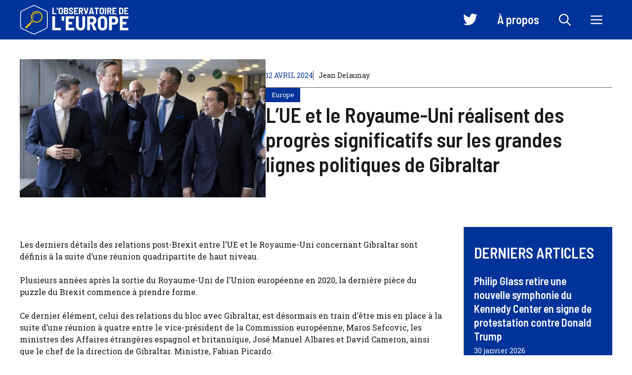

--- FILE ---
content_type: text/html; charset=UTF-8
request_url: https://www.observatoiredeleurope.com/lue-et-le-royaume-uni-realisent-des-progres-significatifs-sur-les-grandes-lignes-politiques-de-gibraltar_a25046.html
body_size: 26950
content:
<!DOCTYPE html>
<html lang="fr-FR">
<head><meta charset="UTF-8"><script>if(navigator.userAgent.match(/MSIE|Internet Explorer/i)||navigator.userAgent.match(/Trident\/7\..*?rv:11/i)){var href=document.location.href;if(!href.match(/[?&]nowprocket/)){if(href.indexOf("?")==-1){if(href.indexOf("#")==-1){document.location.href=href+"?nowprocket=1"}else{document.location.href=href.replace("#","?nowprocket=1#")}}else{if(href.indexOf("#")==-1){document.location.href=href+"&nowprocket=1"}else{document.location.href=href.replace("#","&nowprocket=1#")}}}}</script><script>(()=>{class RocketLazyLoadScripts{constructor(){this.v="2.0.3",this.userEvents=["keydown","keyup","mousedown","mouseup","mousemove","mouseover","mouseenter","mouseout","mouseleave","touchmove","touchstart","touchend","touchcancel","wheel","click","dblclick","input","visibilitychange"],this.attributeEvents=["onblur","onclick","oncontextmenu","ondblclick","onfocus","onmousedown","onmouseenter","onmouseleave","onmousemove","onmouseout","onmouseover","onmouseup","onmousewheel","onscroll","onsubmit"]}async t(){this.i(),this.o(),/iP(ad|hone)/.test(navigator.userAgent)&&this.h(),this.u(),this.l(this),this.m(),this.k(this),this.p(this),this._(),await Promise.all([this.R(),this.L()]),this.lastBreath=Date.now(),this.S(this),this.P(),this.D(),this.O(),this.M(),await this.C(this.delayedScripts.normal),await this.C(this.delayedScripts.defer),await this.C(this.delayedScripts.async),this.F("domReady"),await this.T(),await this.j(),await this.I(),this.F("windowLoad"),await this.A(),window.dispatchEvent(new Event("rocket-allScriptsLoaded")),this.everythingLoaded=!0,this.lastTouchEnd&&await new Promise((t=>setTimeout(t,500-Date.now()+this.lastTouchEnd))),this.H(),this.F("all"),this.U(),this.W()}i(){this.CSPIssue=sessionStorage.getItem("rocketCSPIssue"),document.addEventListener("securitypolicyviolation",(t=>{this.CSPIssue||"script-src-elem"!==t.violatedDirective||"data"!==t.blockedURI||(this.CSPIssue=!0,sessionStorage.setItem("rocketCSPIssue",!0))}),{isRocket:!0})}o(){window.addEventListener("pageshow",(t=>{this.persisted=t.persisted,this.realWindowLoadedFired=!0}),{isRocket:!0}),window.addEventListener("pagehide",(()=>{this.onFirstUserAction=null}),{isRocket:!0})}h(){let t;function e(e){t=e}window.addEventListener("touchstart",e,{isRocket:!0}),window.addEventListener("touchend",(function i(o){Math.abs(o.changedTouches[0].pageX-t.changedTouches[0].pageX)<10&&Math.abs(o.changedTouches[0].pageY-t.changedTouches[0].pageY)<10&&o.timeStamp-t.timeStamp<200&&(o.target.dispatchEvent(new PointerEvent("click",{target:o.target,bubbles:!0,cancelable:!0,detail:1})),event.preventDefault(),window.removeEventListener("touchstart",e,{isRocket:!0}),window.removeEventListener("touchend",i,{isRocket:!0}))}),{isRocket:!0})}q(t){this.userActionTriggered||("mousemove"!==t.type||this.firstMousemoveIgnored?"keyup"===t.type||"mouseover"===t.type||"mouseout"===t.type||(this.userActionTriggered=!0,this.onFirstUserAction&&this.onFirstUserAction()):this.firstMousemoveIgnored=!0),"click"===t.type&&t.preventDefault(),this.savedUserEvents.length>0&&(t.stopPropagation(),t.stopImmediatePropagation()),"touchstart"===this.lastEvent&&"touchend"===t.type&&(this.lastTouchEnd=Date.now()),"click"===t.type&&(this.lastTouchEnd=0),this.lastEvent=t.type,this.savedUserEvents.push(t)}u(){this.savedUserEvents=[],this.userEventHandler=this.q.bind(this),this.userEvents.forEach((t=>window.addEventListener(t,this.userEventHandler,{passive:!1,isRocket:!0})))}U(){this.userEvents.forEach((t=>window.removeEventListener(t,this.userEventHandler,{passive:!1,isRocket:!0}))),this.savedUserEvents.forEach((t=>{t.target.dispatchEvent(new window[t.constructor.name](t.type,t))}))}m(){this.eventsMutationObserver=new MutationObserver((t=>{const e="return false";for(const i of t){if("attributes"===i.type){const t=i.target.getAttribute(i.attributeName);t&&t!==e&&(i.target.setAttribute("data-rocket-"+i.attributeName,t),i.target["rocket"+i.attributeName]=new Function("event",t),i.target.setAttribute(i.attributeName,e))}"childList"===i.type&&i.addedNodes.forEach((t=>{if(t.nodeType===Node.ELEMENT_NODE)for(const i of t.attributes)this.attributeEvents.includes(i.name)&&i.value&&""!==i.value&&(t.setAttribute("data-rocket-"+i.name,i.value),t["rocket"+i.name]=new Function("event",i.value),t.setAttribute(i.name,e))}))}})),this.eventsMutationObserver.observe(document,{subtree:!0,childList:!0,attributeFilter:this.attributeEvents})}H(){this.eventsMutationObserver.disconnect(),this.attributeEvents.forEach((t=>{document.querySelectorAll("[data-rocket-"+t+"]").forEach((e=>{e.setAttribute(t,e.getAttribute("data-rocket-"+t)),e.removeAttribute("data-rocket-"+t)}))}))}k(t){Object.defineProperty(HTMLElement.prototype,"onclick",{get(){return this.rocketonclick||null},set(e){this.rocketonclick=e,this.setAttribute(t.everythingLoaded?"onclick":"data-rocket-onclick","this.rocketonclick(event)")}})}S(t){function e(e,i){let o=e[i];e[i]=null,Object.defineProperty(e,i,{get:()=>o,set(s){t.everythingLoaded?o=s:e["rocket"+i]=o=s}})}e(document,"onreadystatechange"),e(window,"onload"),e(window,"onpageshow");try{Object.defineProperty(document,"readyState",{get:()=>t.rocketReadyState,set(e){t.rocketReadyState=e},configurable:!0}),document.readyState="loading"}catch(t){console.log("WPRocket DJE readyState conflict, bypassing")}}l(t){this.originalAddEventListener=EventTarget.prototype.addEventListener,this.originalRemoveEventListener=EventTarget.prototype.removeEventListener,this.savedEventListeners=[],EventTarget.prototype.addEventListener=function(e,i,o){o&&o.isRocket||!t.B(e,this)&&!t.userEvents.includes(e)||t.B(e,this)&&!t.userActionTriggered||e.startsWith("rocket-")||t.everythingLoaded?t.originalAddEventListener.call(this,e,i,o):t.savedEventListeners.push({target:this,remove:!1,type:e,func:i,options:o})},EventTarget.prototype.removeEventListener=function(e,i,o){o&&o.isRocket||!t.B(e,this)&&!t.userEvents.includes(e)||t.B(e,this)&&!t.userActionTriggered||e.startsWith("rocket-")||t.everythingLoaded?t.originalRemoveEventListener.call(this,e,i,o):t.savedEventListeners.push({target:this,remove:!0,type:e,func:i,options:o})}}F(t){"all"===t&&(EventTarget.prototype.addEventListener=this.originalAddEventListener,EventTarget.prototype.removeEventListener=this.originalRemoveEventListener),this.savedEventListeners=this.savedEventListeners.filter((e=>{let i=e.type,o=e.target||window;return"domReady"===t&&"DOMContentLoaded"!==i&&"readystatechange"!==i||("windowLoad"===t&&"load"!==i&&"readystatechange"!==i&&"pageshow"!==i||(this.B(i,o)&&(i="rocket-"+i),e.remove?o.removeEventListener(i,e.func,e.options):o.addEventListener(i,e.func,e.options),!1))}))}p(t){let e;function i(e){return t.everythingLoaded?e:e.split(" ").map((t=>"load"===t||t.startsWith("load.")?"rocket-jquery-load":t)).join(" ")}function o(o){function s(e){const s=o.fn[e];o.fn[e]=o.fn.init.prototype[e]=function(){return this[0]===window&&t.userActionTriggered&&("string"==typeof arguments[0]||arguments[0]instanceof String?arguments[0]=i(arguments[0]):"object"==typeof arguments[0]&&Object.keys(arguments[0]).forEach((t=>{const e=arguments[0][t];delete arguments[0][t],arguments[0][i(t)]=e}))),s.apply(this,arguments),this}}if(o&&o.fn&&!t.allJQueries.includes(o)){const e={DOMContentLoaded:[],"rocket-DOMContentLoaded":[]};for(const t in e)document.addEventListener(t,(()=>{e[t].forEach((t=>t()))}),{isRocket:!0});o.fn.ready=o.fn.init.prototype.ready=function(i){function s(){parseInt(o.fn.jquery)>2?setTimeout((()=>i.bind(document)(o))):i.bind(document)(o)}return t.realDomReadyFired?!t.userActionTriggered||t.fauxDomReadyFired?s():e["rocket-DOMContentLoaded"].push(s):e.DOMContentLoaded.push(s),o([])},s("on"),s("one"),s("off"),t.allJQueries.push(o)}e=o}t.allJQueries=[],o(window.jQuery),Object.defineProperty(window,"jQuery",{get:()=>e,set(t){o(t)}})}P(){const t=new Map;document.write=document.writeln=function(e){const i=document.currentScript,o=document.createRange(),s=i.parentElement;let n=t.get(i);void 0===n&&(n=i.nextSibling,t.set(i,n));const c=document.createDocumentFragment();o.setStart(c,0),c.appendChild(o.createContextualFragment(e)),s.insertBefore(c,n)}}async R(){return new Promise((t=>{this.userActionTriggered?t():this.onFirstUserAction=t}))}async L(){return new Promise((t=>{document.addEventListener("DOMContentLoaded",(()=>{this.realDomReadyFired=!0,t()}),{isRocket:!0})}))}async I(){return this.realWindowLoadedFired?Promise.resolve():new Promise((t=>{window.addEventListener("load",t,{isRocket:!0})}))}M(){this.pendingScripts=[];this.scriptsMutationObserver=new MutationObserver((t=>{for(const e of t)e.addedNodes.forEach((t=>{"SCRIPT"!==t.tagName||t.noModule||t.isWPRocket||this.pendingScripts.push({script:t,promise:new Promise((e=>{const i=()=>{const i=this.pendingScripts.findIndex((e=>e.script===t));i>=0&&this.pendingScripts.splice(i,1),e()};t.addEventListener("load",i,{isRocket:!0}),t.addEventListener("error",i,{isRocket:!0}),setTimeout(i,1e3)}))})}))})),this.scriptsMutationObserver.observe(document,{childList:!0,subtree:!0})}async j(){await this.J(),this.pendingScripts.length?(await this.pendingScripts[0].promise,await this.j()):this.scriptsMutationObserver.disconnect()}D(){this.delayedScripts={normal:[],async:[],defer:[]},document.querySelectorAll("script[type$=rocketlazyloadscript]").forEach((t=>{t.hasAttribute("data-rocket-src")?t.hasAttribute("async")&&!1!==t.async?this.delayedScripts.async.push(t):t.hasAttribute("defer")&&!1!==t.defer||"module"===t.getAttribute("data-rocket-type")?this.delayedScripts.defer.push(t):this.delayedScripts.normal.push(t):this.delayedScripts.normal.push(t)}))}async _(){await this.L();let t=[];document.querySelectorAll("script[type$=rocketlazyloadscript][data-rocket-src]").forEach((e=>{let i=e.getAttribute("data-rocket-src");if(i&&!i.startsWith("data:")){i.startsWith("//")&&(i=location.protocol+i);try{const o=new URL(i).origin;o!==location.origin&&t.push({src:o,crossOrigin:e.crossOrigin||"module"===e.getAttribute("data-rocket-type")})}catch(t){}}})),t=[...new Map(t.map((t=>[JSON.stringify(t),t]))).values()],this.N(t,"preconnect")}async $(t){if(await this.G(),!0!==t.noModule||!("noModule"in HTMLScriptElement.prototype))return new Promise((e=>{let i;function o(){(i||t).setAttribute("data-rocket-status","executed"),e()}try{if(navigator.userAgent.includes("Firefox/")||""===navigator.vendor||this.CSPIssue)i=document.createElement("script"),[...t.attributes].forEach((t=>{let e=t.nodeName;"type"!==e&&("data-rocket-type"===e&&(e="type"),"data-rocket-src"===e&&(e="src"),i.setAttribute(e,t.nodeValue))})),t.text&&(i.text=t.text),t.nonce&&(i.nonce=t.nonce),i.hasAttribute("src")?(i.addEventListener("load",o,{isRocket:!0}),i.addEventListener("error",(()=>{i.setAttribute("data-rocket-status","failed-network"),e()}),{isRocket:!0}),setTimeout((()=>{i.isConnected||e()}),1)):(i.text=t.text,o()),i.isWPRocket=!0,t.parentNode.replaceChild(i,t);else{const i=t.getAttribute("data-rocket-type"),s=t.getAttribute("data-rocket-src");i?(t.type=i,t.removeAttribute("data-rocket-type")):t.removeAttribute("type"),t.addEventListener("load",o,{isRocket:!0}),t.addEventListener("error",(i=>{this.CSPIssue&&i.target.src.startsWith("data:")?(console.log("WPRocket: CSP fallback activated"),t.removeAttribute("src"),this.$(t).then(e)):(t.setAttribute("data-rocket-status","failed-network"),e())}),{isRocket:!0}),s?(t.fetchPriority="high",t.removeAttribute("data-rocket-src"),t.src=s):t.src="data:text/javascript;base64,"+window.btoa(unescape(encodeURIComponent(t.text)))}}catch(i){t.setAttribute("data-rocket-status","failed-transform"),e()}}));t.setAttribute("data-rocket-status","skipped")}async C(t){const e=t.shift();return e?(e.isConnected&&await this.$(e),this.C(t)):Promise.resolve()}O(){this.N([...this.delayedScripts.normal,...this.delayedScripts.defer,...this.delayedScripts.async],"preload")}N(t,e){this.trash=this.trash||[];let i=!0;var o=document.createDocumentFragment();t.forEach((t=>{const s=t.getAttribute&&t.getAttribute("data-rocket-src")||t.src;if(s&&!s.startsWith("data:")){const n=document.createElement("link");n.href=s,n.rel=e,"preconnect"!==e&&(n.as="script",n.fetchPriority=i?"high":"low"),t.getAttribute&&"module"===t.getAttribute("data-rocket-type")&&(n.crossOrigin=!0),t.crossOrigin&&(n.crossOrigin=t.crossOrigin),t.integrity&&(n.integrity=t.integrity),t.nonce&&(n.nonce=t.nonce),o.appendChild(n),this.trash.push(n),i=!1}})),document.head.appendChild(o)}W(){this.trash.forEach((t=>t.remove()))}async T(){try{document.readyState="interactive"}catch(t){}this.fauxDomReadyFired=!0;try{await this.G(),document.dispatchEvent(new Event("rocket-readystatechange")),await this.G(),document.rocketonreadystatechange&&document.rocketonreadystatechange(),await this.G(),document.dispatchEvent(new Event("rocket-DOMContentLoaded")),await this.G(),window.dispatchEvent(new Event("rocket-DOMContentLoaded"))}catch(t){console.error(t)}}async A(){try{document.readyState="complete"}catch(t){}try{await this.G(),document.dispatchEvent(new Event("rocket-readystatechange")),await this.G(),document.rocketonreadystatechange&&document.rocketonreadystatechange(),await this.G(),window.dispatchEvent(new Event("rocket-load")),await this.G(),window.rocketonload&&window.rocketonload(),await this.G(),this.allJQueries.forEach((t=>t(window).trigger("rocket-jquery-load"))),await this.G();const t=new Event("rocket-pageshow");t.persisted=this.persisted,window.dispatchEvent(t),await this.G(),window.rocketonpageshow&&window.rocketonpageshow({persisted:this.persisted})}catch(t){console.error(t)}}async G(){Date.now()-this.lastBreath>45&&(await this.J(),this.lastBreath=Date.now())}async J(){return document.hidden?new Promise((t=>setTimeout(t))):new Promise((t=>requestAnimationFrame(t)))}B(t,e){return e===document&&"readystatechange"===t||(e===document&&"DOMContentLoaded"===t||(e===window&&"DOMContentLoaded"===t||(e===window&&"load"===t||e===window&&"pageshow"===t)))}static run(){(new RocketLazyLoadScripts).t()}}RocketLazyLoadScripts.run()})();</script>
	
	<meta name='robots' content='index, follow, max-image-preview:large, max-snippet:-1, max-video-preview:-1' />
	<style>img:is([sizes="auto" i], [sizes^="auto," i]) { contain-intrinsic-size: 3000px 1500px }</style>
	<meta name="viewport" content="width=device-width, initial-scale=1">
	<!-- This site is optimized with the Yoast SEO plugin v23.0 - https://yoast.com/wordpress/plugins/seo/ -->
	<title>L’UE et le Royaume-Uni réalisent des progrès significatifs sur les grandes lignes politiques de Gibraltar</title>
	<link rel="canonical" href="https://www.observatoiredeleurope.com/lue-et-le-royaume-uni-realisent-des-progres-significatifs-sur-les-grandes-lignes-politiques-de-gibraltar_a25046.html" />
	<meta property="og:locale" content="fr_FR" />
	<meta property="og:type" content="article" />
	<meta property="og:title" content="L’UE et le Royaume-Uni réalisent des progrès significatifs sur les grandes lignes politiques de Gibraltar" />
	<meta property="og:description" content="Les derniers détails des relations post-Brexit entre l&rsquo;UE et le Royaume-Uni concernant Gibraltar sont définis à la suite d&rsquo;une réunion quadripartite de haut niveau. Plusieurs années après la sortie du Royaume-Uni de l’Union européenne en 2020, la dernière pièce du puzzle du Brexit commence à prendre forme. Ce dernier élément, celui des relations du bloc ... Lire plus" />
	<meta property="og:url" content="https://www.observatoiredeleurope.com/lue-et-le-royaume-uni-realisent-des-progres-significatifs-sur-les-grandes-lignes-politiques-de-gibraltar_a25046.html" />
	<meta property="og:site_name" content="L&#039;Observatoire de l&#039;Europe" />
	<meta property="article:publisher" content="https://www.facebook.com/p/LObservatoire-de-lEurope-100051801441744/" />
	<meta property="article:published_time" content="2024-04-12T19:42:13+00:00" />
	<meta property="og:image" content="https://www.observatoiredeleurope.com/wp-content/uploads/2023/07/LObservatoire-de-lEurope-e1688782497736.jpg" />
	<meta property="og:image:width" content="1500" />
	<meta property="og:image:height" content="1001" />
	<meta property="og:image:type" content="image/jpeg" />
	<meta name="author" content="Jean Delaunay" />
	<meta name="twitter:card" content="summary_large_image" />
	<meta name="twitter:creator" content="@ObservEurope" />
	<meta name="twitter:site" content="@ObservEurope" />
	<meta name="twitter:label1" content="Écrit par" />
	<meta name="twitter:data1" content="Jean Delaunay" />
	<meta name="twitter:label2" content="Durée de lecture estimée" />
	<meta name="twitter:data2" content="3 minutes" />
	<script type="application/ld+json" class="yoast-schema-graph">{"@context":"https://schema.org","@graph":[{"@type":"Article","@id":"https://www.observatoiredeleurope.com/lue-et-le-royaume-uni-realisent-des-progres-significatifs-sur-les-grandes-lignes-politiques-de-gibraltar_a25046.html#article","isPartOf":{"@id":"https://www.observatoiredeleurope.com/lue-et-le-royaume-uni-realisent-des-progres-significatifs-sur-les-grandes-lignes-politiques-de-gibraltar_a25046.html"},"author":{"name":"Jean Delaunay","@id":"https://www.observatoiredeleurope.com/#/schema/person/2faf4b330423047e21f3bf58d15c76dd"},"headline":"L’UE et le Royaume-Uni réalisent des progrès significatifs sur les grandes lignes politiques de Gibraltar","datePublished":"2024-04-12T19:42:13+00:00","dateModified":"2024-04-12T19:42:13+00:00","mainEntityOfPage":{"@id":"https://www.observatoiredeleurope.com/lue-et-le-royaume-uni-realisent-des-progres-significatifs-sur-les-grandes-lignes-politiques-de-gibraltar_a25046.html"},"wordCount":590,"commentCount":0,"publisher":{"@id":"https://www.observatoiredeleurope.com/#organization"},"image":{"@id":"https://www.observatoiredeleurope.com/lue-et-le-royaume-uni-realisent-des-progres-significatifs-sur-les-grandes-lignes-politiques-de-gibraltar_a25046.html#primaryimage"},"thumbnailUrl":"https://www.observatoiredeleurope.com/wp-content/uploads/2024/04/LUE-et-le-Royaume-Uni-realisent-des-progres-significatifs-sur-les.jpg","keywords":["BREXIT","ESPAGNE","Gibraltar","UNION EUROPÉENNE"],"articleSection":["Europe"],"inLanguage":"fr-FR","potentialAction":[{"@type":"CommentAction","name":"Comment","target":["https://www.observatoiredeleurope.com/lue-et-le-royaume-uni-realisent-des-progres-significatifs-sur-les-grandes-lignes-politiques-de-gibraltar_a25046.html#respond"]}]},{"@type":"WebPage","@id":"https://www.observatoiredeleurope.com/lue-et-le-royaume-uni-realisent-des-progres-significatifs-sur-les-grandes-lignes-politiques-de-gibraltar_a25046.html","url":"https://www.observatoiredeleurope.com/lue-et-le-royaume-uni-realisent-des-progres-significatifs-sur-les-grandes-lignes-politiques-de-gibraltar_a25046.html","name":"L’UE et le Royaume-Uni réalisent des progrès significatifs sur les grandes lignes politiques de Gibraltar","isPartOf":{"@id":"https://www.observatoiredeleurope.com/#website"},"primaryImageOfPage":{"@id":"https://www.observatoiredeleurope.com/lue-et-le-royaume-uni-realisent-des-progres-significatifs-sur-les-grandes-lignes-politiques-de-gibraltar_a25046.html#primaryimage"},"image":{"@id":"https://www.observatoiredeleurope.com/lue-et-le-royaume-uni-realisent-des-progres-significatifs-sur-les-grandes-lignes-politiques-de-gibraltar_a25046.html#primaryimage"},"thumbnailUrl":"https://www.observatoiredeleurope.com/wp-content/uploads/2024/04/LUE-et-le-Royaume-Uni-realisent-des-progres-significatifs-sur-les.jpg","datePublished":"2024-04-12T19:42:13+00:00","dateModified":"2024-04-12T19:42:13+00:00","breadcrumb":{"@id":"https://www.observatoiredeleurope.com/lue-et-le-royaume-uni-realisent-des-progres-significatifs-sur-les-grandes-lignes-politiques-de-gibraltar_a25046.html#breadcrumb"},"inLanguage":"fr-FR","potentialAction":[{"@type":"ReadAction","target":["https://www.observatoiredeleurope.com/lue-et-le-royaume-uni-realisent-des-progres-significatifs-sur-les-grandes-lignes-politiques-de-gibraltar_a25046.html"]}]},{"@type":"ImageObject","inLanguage":"fr-FR","@id":"https://www.observatoiredeleurope.com/lue-et-le-royaume-uni-realisent-des-progres-significatifs-sur-les-grandes-lignes-politiques-de-gibraltar_a25046.html#primaryimage","url":"https://www.observatoiredeleurope.com/wp-content/uploads/2024/04/LUE-et-le-Royaume-Uni-realisent-des-progres-significatifs-sur-les.jpg","contentUrl":"https://www.observatoiredeleurope.com/wp-content/uploads/2024/04/LUE-et-le-Royaume-Uni-realisent-des-progres-significatifs-sur-les.jpg","width":1200,"height":675,"caption":"Picardo, Cameron, Sefcovic and Albares during their meeting in Brussels."},{"@type":"BreadcrumbList","@id":"https://www.observatoiredeleurope.com/lue-et-le-royaume-uni-realisent-des-progres-significatifs-sur-les-grandes-lignes-politiques-de-gibraltar_a25046.html#breadcrumb","itemListElement":[{"@type":"ListItem","position":1,"name":"Accueil","item":"https://www.observatoiredeleurope.com/"},{"@type":"ListItem","position":2,"name":"L’UE et le Royaume-Uni réalisent des progrès significatifs sur les grandes lignes politiques de Gibraltar"}]},{"@type":"WebSite","@id":"https://www.observatoiredeleurope.com/#website","url":"https://www.observatoiredeleurope.com/","name":"L'Observatoire de l'Europe","description":"Forum d&#039;analyse et d&#039;opinions pour un débat libre sur la construction européenne","publisher":{"@id":"https://www.observatoiredeleurope.com/#organization"},"potentialAction":[{"@type":"SearchAction","target":{"@type":"EntryPoint","urlTemplate":"https://www.observatoiredeleurope.com/?s={search_term_string}"},"query-input":"required name=search_term_string"}],"inLanguage":"fr-FR"},{"@type":"Organization","@id":"https://www.observatoiredeleurope.com/#organization","name":"L'Observatoire de l'Europe","url":"https://www.observatoiredeleurope.com/","logo":{"@type":"ImageObject","inLanguage":"fr-FR","@id":"https://www.observatoiredeleurope.com/#/schema/logo/image/","url":"https://www.observatoiredeleurope.com/wp-content/uploads/2023/07/cropped-icon.png","contentUrl":"https://www.observatoiredeleurope.com/wp-content/uploads/2023/07/cropped-icon.png","width":512,"height":512,"caption":"L'Observatoire de l'Europe"},"image":{"@id":"https://www.observatoiredeleurope.com/#/schema/logo/image/"},"sameAs":["https://www.facebook.com/p/LObservatoire-de-lEurope-100051801441744/","https://x.com/ObservEurope"]},{"@type":"Person","@id":"https://www.observatoiredeleurope.com/#/schema/person/2faf4b330423047e21f3bf58d15c76dd","name":"Jean Delaunay","image":{"@type":"ImageObject","inLanguage":"fr-FR","@id":"https://www.observatoiredeleurope.com/#/schema/person/image/","url":"https://www.observatoiredeleurope.com/wp-content/uploads/2023/07/cropped-jean-1-96x96.jpg","contentUrl":"https://www.observatoiredeleurope.com/wp-content/uploads/2023/07/cropped-jean-1-96x96.jpg","caption":"Jean Delaunay"},"description":"Jean Delaunay est le fondateur et le directeur de la publication de L'Observatoire de l'Europe. Titulaire d'un doctorat en sciences politiques et passionné par les enjeux relatifs à l'Union Européenne, il a décidé de créer ce forum pour partager sa passion et inciter à un débat éclairé et constructif sur le sujet. Avant de se consacrer à plein temps à ce projet, il a mené une carrière distinguée en tant que chercheur et professeur en Sciences Politiques dans plusieurs universités réputées, publiant de nombreux articles et ouvrages sur les institutions européennes et la politique de l'UE. Sa connaissance approfondie et son approche équilibrée font de lui une voix respectée dans le domaine des études européennes.","sameAs":["https://www.observatoiredeleurope.com/"],"url":"https://www.observatoiredeleurope.com/auteur/jean"}]}</script>
	<!-- / Yoast SEO plugin. -->


<link href='https://fonts.gstatic.com' crossorigin rel='preconnect' />
<link href='https://fonts.googleapis.com' crossorigin rel='preconnect' />
<link rel="alternate" type="application/rss+xml" title="L&#039;Observatoire de l&#039;Europe &raquo; Flux" href="https://www.observatoiredeleurope.com/feed" />
<link rel="alternate" type="application/rss+xml" title="L&#039;Observatoire de l&#039;Europe &raquo; Flux des commentaires" href="https://www.observatoiredeleurope.com/comments/feed" />
<link rel="alternate" type="application/rss+xml" title="L&#039;Observatoire de l&#039;Europe &raquo; L’UE et le Royaume-Uni réalisent des progrès significatifs sur les grandes lignes politiques de Gibraltar Flux des commentaires" href="https://www.observatoiredeleurope.com/lue-et-le-royaume-uni-realisent-des-progres-significatifs-sur-les-grandes-lignes-politiques-de-gibraltar_a25046.html/feed" />
<script type="rocketlazyloadscript">
window._wpemojiSettings = {"baseUrl":"https:\/\/s.w.org\/images\/core\/emoji\/15.0.3\/72x72\/","ext":".png","svgUrl":"https:\/\/s.w.org\/images\/core\/emoji\/15.0.3\/svg\/","svgExt":".svg","source":{"concatemoji":"https:\/\/www.observatoiredeleurope.com\/wp-includes\/js\/wp-emoji-release.min.js?ver=6.7.4"}};
/*! This file is auto-generated */
!function(i,n){var o,s,e;function c(e){try{var t={supportTests:e,timestamp:(new Date).valueOf()};sessionStorage.setItem(o,JSON.stringify(t))}catch(e){}}function p(e,t,n){e.clearRect(0,0,e.canvas.width,e.canvas.height),e.fillText(t,0,0);var t=new Uint32Array(e.getImageData(0,0,e.canvas.width,e.canvas.height).data),r=(e.clearRect(0,0,e.canvas.width,e.canvas.height),e.fillText(n,0,0),new Uint32Array(e.getImageData(0,0,e.canvas.width,e.canvas.height).data));return t.every(function(e,t){return e===r[t]})}function u(e,t,n){switch(t){case"flag":return n(e,"\ud83c\udff3\ufe0f\u200d\u26a7\ufe0f","\ud83c\udff3\ufe0f\u200b\u26a7\ufe0f")?!1:!n(e,"\ud83c\uddfa\ud83c\uddf3","\ud83c\uddfa\u200b\ud83c\uddf3")&&!n(e,"\ud83c\udff4\udb40\udc67\udb40\udc62\udb40\udc65\udb40\udc6e\udb40\udc67\udb40\udc7f","\ud83c\udff4\u200b\udb40\udc67\u200b\udb40\udc62\u200b\udb40\udc65\u200b\udb40\udc6e\u200b\udb40\udc67\u200b\udb40\udc7f");case"emoji":return!n(e,"\ud83d\udc26\u200d\u2b1b","\ud83d\udc26\u200b\u2b1b")}return!1}function f(e,t,n){var r="undefined"!=typeof WorkerGlobalScope&&self instanceof WorkerGlobalScope?new OffscreenCanvas(300,150):i.createElement("canvas"),a=r.getContext("2d",{willReadFrequently:!0}),o=(a.textBaseline="top",a.font="600 32px Arial",{});return e.forEach(function(e){o[e]=t(a,e,n)}),o}function t(e){var t=i.createElement("script");t.src=e,t.defer=!0,i.head.appendChild(t)}"undefined"!=typeof Promise&&(o="wpEmojiSettingsSupports",s=["flag","emoji"],n.supports={everything:!0,everythingExceptFlag:!0},e=new Promise(function(e){i.addEventListener("DOMContentLoaded",e,{once:!0})}),new Promise(function(t){var n=function(){try{var e=JSON.parse(sessionStorage.getItem(o));if("object"==typeof e&&"number"==typeof e.timestamp&&(new Date).valueOf()<e.timestamp+604800&&"object"==typeof e.supportTests)return e.supportTests}catch(e){}return null}();if(!n){if("undefined"!=typeof Worker&&"undefined"!=typeof OffscreenCanvas&&"undefined"!=typeof URL&&URL.createObjectURL&&"undefined"!=typeof Blob)try{var e="postMessage("+f.toString()+"("+[JSON.stringify(s),u.toString(),p.toString()].join(",")+"));",r=new Blob([e],{type:"text/javascript"}),a=new Worker(URL.createObjectURL(r),{name:"wpTestEmojiSupports"});return void(a.onmessage=function(e){c(n=e.data),a.terminate(),t(n)})}catch(e){}c(n=f(s,u,p))}t(n)}).then(function(e){for(var t in e)n.supports[t]=e[t],n.supports.everything=n.supports.everything&&n.supports[t],"flag"!==t&&(n.supports.everythingExceptFlag=n.supports.everythingExceptFlag&&n.supports[t]);n.supports.everythingExceptFlag=n.supports.everythingExceptFlag&&!n.supports.flag,n.DOMReady=!1,n.readyCallback=function(){n.DOMReady=!0}}).then(function(){return e}).then(function(){var e;n.supports.everything||(n.readyCallback(),(e=n.source||{}).concatemoji?t(e.concatemoji):e.wpemoji&&e.twemoji&&(t(e.twemoji),t(e.wpemoji)))}))}((window,document),window._wpemojiSettings);
</script>
<link data-minify="1" rel='stylesheet' id='menu-icon-font-awesome-css' href='https://www.observatoiredeleurope.com/wp-content/cache/min/1/wp-content/plugins/menu-icons/css/fontawesome/css/all.min.css?ver=1767903522' media='all' />
<link rel='stylesheet' id='menu-icons-extra-css' href='https://www.observatoiredeleurope.com/wp-content/plugins/menu-icons/css/extra.min.css?ver=0.13.14' media='all' />
<style id='wp-emoji-styles-inline-css'>

	img.wp-smiley, img.emoji {
		display: inline !important;
		border: none !important;
		box-shadow: none !important;
		height: 1em !important;
		width: 1em !important;
		margin: 0 0.07em !important;
		vertical-align: -0.1em !important;
		background: none !important;
		padding: 0 !important;
	}
</style>
<link rel='stylesheet' id='wp-block-library-css' href='https://www.observatoiredeleurope.com/wp-includes/css/dist/block-library/style.min.css?ver=6.7.4' media='all' />
<style id='classic-theme-styles-inline-css'>
/*! This file is auto-generated */
.wp-block-button__link{color:#fff;background-color:#32373c;border-radius:9999px;box-shadow:none;text-decoration:none;padding:calc(.667em + 2px) calc(1.333em + 2px);font-size:1.125em}.wp-block-file__button{background:#32373c;color:#fff;text-decoration:none}
</style>
<style id='global-styles-inline-css'>
:root{--wp--preset--aspect-ratio--square: 1;--wp--preset--aspect-ratio--4-3: 4/3;--wp--preset--aspect-ratio--3-4: 3/4;--wp--preset--aspect-ratio--3-2: 3/2;--wp--preset--aspect-ratio--2-3: 2/3;--wp--preset--aspect-ratio--16-9: 16/9;--wp--preset--aspect-ratio--9-16: 9/16;--wp--preset--color--black: #000000;--wp--preset--color--cyan-bluish-gray: #abb8c3;--wp--preset--color--white: #ffffff;--wp--preset--color--pale-pink: #f78da7;--wp--preset--color--vivid-red: #cf2e2e;--wp--preset--color--luminous-vivid-orange: #ff6900;--wp--preset--color--luminous-vivid-amber: #fcb900;--wp--preset--color--light-green-cyan: #7bdcb5;--wp--preset--color--vivid-green-cyan: #00d084;--wp--preset--color--pale-cyan-blue: #8ed1fc;--wp--preset--color--vivid-cyan-blue: #0693e3;--wp--preset--color--vivid-purple: #9b51e0;--wp--preset--color--contrast: var(--contrast);--wp--preset--color--contrast-2: var(--contrast-2);--wp--preset--color--base: var(--base);--wp--preset--color--accent: var(--accent);--wp--preset--color--accent-2: var(--accent-2);--wp--preset--gradient--vivid-cyan-blue-to-vivid-purple: linear-gradient(135deg,rgba(6,147,227,1) 0%,rgb(155,81,224) 100%);--wp--preset--gradient--light-green-cyan-to-vivid-green-cyan: linear-gradient(135deg,rgb(122,220,180) 0%,rgb(0,208,130) 100%);--wp--preset--gradient--luminous-vivid-amber-to-luminous-vivid-orange: linear-gradient(135deg,rgba(252,185,0,1) 0%,rgba(255,105,0,1) 100%);--wp--preset--gradient--luminous-vivid-orange-to-vivid-red: linear-gradient(135deg,rgba(255,105,0,1) 0%,rgb(207,46,46) 100%);--wp--preset--gradient--very-light-gray-to-cyan-bluish-gray: linear-gradient(135deg,rgb(238,238,238) 0%,rgb(169,184,195) 100%);--wp--preset--gradient--cool-to-warm-spectrum: linear-gradient(135deg,rgb(74,234,220) 0%,rgb(151,120,209) 20%,rgb(207,42,186) 40%,rgb(238,44,130) 60%,rgb(251,105,98) 80%,rgb(254,248,76) 100%);--wp--preset--gradient--blush-light-purple: linear-gradient(135deg,rgb(255,206,236) 0%,rgb(152,150,240) 100%);--wp--preset--gradient--blush-bordeaux: linear-gradient(135deg,rgb(254,205,165) 0%,rgb(254,45,45) 50%,rgb(107,0,62) 100%);--wp--preset--gradient--luminous-dusk: linear-gradient(135deg,rgb(255,203,112) 0%,rgb(199,81,192) 50%,rgb(65,88,208) 100%);--wp--preset--gradient--pale-ocean: linear-gradient(135deg,rgb(255,245,203) 0%,rgb(182,227,212) 50%,rgb(51,167,181) 100%);--wp--preset--gradient--electric-grass: linear-gradient(135deg,rgb(202,248,128) 0%,rgb(113,206,126) 100%);--wp--preset--gradient--midnight: linear-gradient(135deg,rgb(2,3,129) 0%,rgb(40,116,252) 100%);--wp--preset--font-size--small: 13px;--wp--preset--font-size--medium: 20px;--wp--preset--font-size--large: 36px;--wp--preset--font-size--x-large: 42px;--wp--preset--spacing--20: 0.44rem;--wp--preset--spacing--30: 0.67rem;--wp--preset--spacing--40: 1rem;--wp--preset--spacing--50: 1.5rem;--wp--preset--spacing--60: 2.25rem;--wp--preset--spacing--70: 3.38rem;--wp--preset--spacing--80: 5.06rem;--wp--preset--shadow--natural: 6px 6px 9px rgba(0, 0, 0, 0.2);--wp--preset--shadow--deep: 12px 12px 50px rgba(0, 0, 0, 0.4);--wp--preset--shadow--sharp: 6px 6px 0px rgba(0, 0, 0, 0.2);--wp--preset--shadow--outlined: 6px 6px 0px -3px rgba(255, 255, 255, 1), 6px 6px rgba(0, 0, 0, 1);--wp--preset--shadow--crisp: 6px 6px 0px rgba(0, 0, 0, 1);}:where(.is-layout-flex){gap: 0.5em;}:where(.is-layout-grid){gap: 0.5em;}body .is-layout-flex{display: flex;}.is-layout-flex{flex-wrap: wrap;align-items: center;}.is-layout-flex > :is(*, div){margin: 0;}body .is-layout-grid{display: grid;}.is-layout-grid > :is(*, div){margin: 0;}:where(.wp-block-columns.is-layout-flex){gap: 2em;}:where(.wp-block-columns.is-layout-grid){gap: 2em;}:where(.wp-block-post-template.is-layout-flex){gap: 1.25em;}:where(.wp-block-post-template.is-layout-grid){gap: 1.25em;}.has-black-color{color: var(--wp--preset--color--black) !important;}.has-cyan-bluish-gray-color{color: var(--wp--preset--color--cyan-bluish-gray) !important;}.has-white-color{color: var(--wp--preset--color--white) !important;}.has-pale-pink-color{color: var(--wp--preset--color--pale-pink) !important;}.has-vivid-red-color{color: var(--wp--preset--color--vivid-red) !important;}.has-luminous-vivid-orange-color{color: var(--wp--preset--color--luminous-vivid-orange) !important;}.has-luminous-vivid-amber-color{color: var(--wp--preset--color--luminous-vivid-amber) !important;}.has-light-green-cyan-color{color: var(--wp--preset--color--light-green-cyan) !important;}.has-vivid-green-cyan-color{color: var(--wp--preset--color--vivid-green-cyan) !important;}.has-pale-cyan-blue-color{color: var(--wp--preset--color--pale-cyan-blue) !important;}.has-vivid-cyan-blue-color{color: var(--wp--preset--color--vivid-cyan-blue) !important;}.has-vivid-purple-color{color: var(--wp--preset--color--vivid-purple) !important;}.has-black-background-color{background-color: var(--wp--preset--color--black) !important;}.has-cyan-bluish-gray-background-color{background-color: var(--wp--preset--color--cyan-bluish-gray) !important;}.has-white-background-color{background-color: var(--wp--preset--color--white) !important;}.has-pale-pink-background-color{background-color: var(--wp--preset--color--pale-pink) !important;}.has-vivid-red-background-color{background-color: var(--wp--preset--color--vivid-red) !important;}.has-luminous-vivid-orange-background-color{background-color: var(--wp--preset--color--luminous-vivid-orange) !important;}.has-luminous-vivid-amber-background-color{background-color: var(--wp--preset--color--luminous-vivid-amber) !important;}.has-light-green-cyan-background-color{background-color: var(--wp--preset--color--light-green-cyan) !important;}.has-vivid-green-cyan-background-color{background-color: var(--wp--preset--color--vivid-green-cyan) !important;}.has-pale-cyan-blue-background-color{background-color: var(--wp--preset--color--pale-cyan-blue) !important;}.has-vivid-cyan-blue-background-color{background-color: var(--wp--preset--color--vivid-cyan-blue) !important;}.has-vivid-purple-background-color{background-color: var(--wp--preset--color--vivid-purple) !important;}.has-black-border-color{border-color: var(--wp--preset--color--black) !important;}.has-cyan-bluish-gray-border-color{border-color: var(--wp--preset--color--cyan-bluish-gray) !important;}.has-white-border-color{border-color: var(--wp--preset--color--white) !important;}.has-pale-pink-border-color{border-color: var(--wp--preset--color--pale-pink) !important;}.has-vivid-red-border-color{border-color: var(--wp--preset--color--vivid-red) !important;}.has-luminous-vivid-orange-border-color{border-color: var(--wp--preset--color--luminous-vivid-orange) !important;}.has-luminous-vivid-amber-border-color{border-color: var(--wp--preset--color--luminous-vivid-amber) !important;}.has-light-green-cyan-border-color{border-color: var(--wp--preset--color--light-green-cyan) !important;}.has-vivid-green-cyan-border-color{border-color: var(--wp--preset--color--vivid-green-cyan) !important;}.has-pale-cyan-blue-border-color{border-color: var(--wp--preset--color--pale-cyan-blue) !important;}.has-vivid-cyan-blue-border-color{border-color: var(--wp--preset--color--vivid-cyan-blue) !important;}.has-vivid-purple-border-color{border-color: var(--wp--preset--color--vivid-purple) !important;}.has-vivid-cyan-blue-to-vivid-purple-gradient-background{background: var(--wp--preset--gradient--vivid-cyan-blue-to-vivid-purple) !important;}.has-light-green-cyan-to-vivid-green-cyan-gradient-background{background: var(--wp--preset--gradient--light-green-cyan-to-vivid-green-cyan) !important;}.has-luminous-vivid-amber-to-luminous-vivid-orange-gradient-background{background: var(--wp--preset--gradient--luminous-vivid-amber-to-luminous-vivid-orange) !important;}.has-luminous-vivid-orange-to-vivid-red-gradient-background{background: var(--wp--preset--gradient--luminous-vivid-orange-to-vivid-red) !important;}.has-very-light-gray-to-cyan-bluish-gray-gradient-background{background: var(--wp--preset--gradient--very-light-gray-to-cyan-bluish-gray) !important;}.has-cool-to-warm-spectrum-gradient-background{background: var(--wp--preset--gradient--cool-to-warm-spectrum) !important;}.has-blush-light-purple-gradient-background{background: var(--wp--preset--gradient--blush-light-purple) !important;}.has-blush-bordeaux-gradient-background{background: var(--wp--preset--gradient--blush-bordeaux) !important;}.has-luminous-dusk-gradient-background{background: var(--wp--preset--gradient--luminous-dusk) !important;}.has-pale-ocean-gradient-background{background: var(--wp--preset--gradient--pale-ocean) !important;}.has-electric-grass-gradient-background{background: var(--wp--preset--gradient--electric-grass) !important;}.has-midnight-gradient-background{background: var(--wp--preset--gradient--midnight) !important;}.has-small-font-size{font-size: var(--wp--preset--font-size--small) !important;}.has-medium-font-size{font-size: var(--wp--preset--font-size--medium) !important;}.has-large-font-size{font-size: var(--wp--preset--font-size--large) !important;}.has-x-large-font-size{font-size: var(--wp--preset--font-size--x-large) !important;}
:where(.wp-block-post-template.is-layout-flex){gap: 1.25em;}:where(.wp-block-post-template.is-layout-grid){gap: 1.25em;}
:where(.wp-block-columns.is-layout-flex){gap: 2em;}:where(.wp-block-columns.is-layout-grid){gap: 2em;}
:root :where(.wp-block-pullquote){font-size: 1.5em;line-height: 1.6;}
</style>
<link data-minify="1" rel='stylesheet' id='wp_automatic_gallery_style-css' href='https://www.observatoiredeleurope.com/wp-content/cache/min/1/wp-content/plugins/wp-automatic/css/wp-automatic.css?ver=1767903522' media='all' />
<link rel='stylesheet' id='generate-comments-css' href='https://www.observatoiredeleurope.com/wp-content/themes/generatepress/assets/css/components/comments.min.css?ver=3.4.0' media='all' />
<link rel='stylesheet' id='generate-style-css' href='https://www.observatoiredeleurope.com/wp-content/themes/generatepress/assets/css/main.min.css?ver=3.4.0' media='all' />
<style id='generate-style-inline-css'>
body{background-color:var(--base);color:var(--contrast);}a{color:var(--accent);}a:hover, a:focus, a:active{color:var(--accent-2);}.grid-container{max-width:1920px;}.wp-block-group__inner-container{max-width:1920px;margin-left:auto;margin-right:auto;}:root{--contrast:#191919;--contrast-2:#5b5b5b;--base:#ffffff;--accent:#003399;--accent-2:#FFCC00;}:root .has-contrast-color{color:var(--contrast);}:root .has-contrast-background-color{background-color:var(--contrast);}:root .has-contrast-2-color{color:var(--contrast-2);}:root .has-contrast-2-background-color{background-color:var(--contrast-2);}:root .has-base-color{color:var(--base);}:root .has-base-background-color{background-color:var(--base);}:root .has-accent-color{color:var(--accent);}:root .has-accent-background-color{background-color:var(--accent);}:root .has-accent-2-color{color:var(--accent-2);}:root .has-accent-2-background-color{background-color:var(--accent-2);}.gp-modal:not(.gp-modal--open):not(.gp-modal--transition){display:none;}.gp-modal--transition:not(.gp-modal--open){pointer-events:none;}.gp-modal-overlay:not(.gp-modal-overlay--open):not(.gp-modal--transition){display:none;}.gp-modal__overlay{display:none;position:fixed;top:0;left:0;right:0;bottom:0;background:rgba(0,0,0,0.2);display:flex;justify-content:center;align-items:center;z-index:10000;backdrop-filter:blur(3px);transition:opacity 500ms ease;opacity:0;}.gp-modal--open:not(.gp-modal--transition) .gp-modal__overlay{opacity:1;}.gp-modal__container{max-width:100%;max-height:100vh;transform:scale(0.9);transition:transform 500ms ease;padding:0 10px;}.gp-modal--open:not(.gp-modal--transition) .gp-modal__container{transform:scale(1);}.search-modal-fields{display:flex;}.gp-search-modal .gp-modal__overlay{align-items:flex-start;padding-top:25vh;background:var(--gp-search-modal-overlay-bg-color);}.search-modal-form{width:500px;max-width:100%;background-color:var(--gp-search-modal-bg-color);color:var(--gp-search-modal-text-color);}.search-modal-form .search-field, .search-modal-form .search-field:focus{width:100%;height:60px;background-color:transparent;border:0;appearance:none;color:currentColor;}.search-modal-fields button, .search-modal-fields button:active, .search-modal-fields button:focus, .search-modal-fields button:hover{background-color:transparent;border:0;color:currentColor;width:60px;}h1{font-family:Barlow Semi Condensed, sans-serif;font-weight:600;font-size:42px;}@media (max-width:768px){h1{font-size:35px;}}h2{font-family:Barlow Semi Condensed, sans-serif;font-weight:600;font-size:35px;}@media (max-width:768px){h2{font-size:30px;}}h3{font-family:Barlow Semi Condensed, sans-serif;font-weight:600;font-size:29px;}@media (max-width:768px){h3{font-size:24px;}}h4{font-family:Barlow Semi Condensed, sans-serif;font-weight:600;font-size:24px;}@media (max-width:768px){h4{font-size:22px;}}h5{font-family:Barlow Semi Condensed, sans-serif;font-weight:600;font-size:20px;}@media (max-width:768px){h5{font-size:19px;}}h6{font-family:Barlow Semi Condensed, sans-serif;font-weight:600;font-size:18px;}@media (max-width:768px){h6{font-size:17px;}}body, button, input, select, textarea{font-family:Roboto Slab, serif;font-size:16px;}.main-title{font-family:Barlow Semi Condensed, sans-serif;text-transform:uppercase;font-size:70px;}@media (max-width: 1024px){.main-title{font-size:60px;}}.main-navigation a, .main-navigation .menu-toggle, .main-navigation .menu-bar-items{font-family:Barlow Semi Condensed, sans-serif;font-weight:600;font-size:24px;}button:not(.menu-toggle),html input[type="button"],input[type="reset"],input[type="submit"],.button,.wp-block-button .wp-block-button__link{font-family:inherit;text-transform:uppercase;}.top-bar{background-color:var(--contrast);color:var(--base);}.top-bar a{color:var(--base);}.top-bar a:hover{color:var(--accent);}.site-header{background-color:var(--accent);color:var(--base);}.site-header a{color:var(--base);}.site-header a:hover{color:var(--contrast);}.main-title a,.main-title a:hover{color:var(--base);}.site-description{color:var(--accent);}.mobile-menu-control-wrapper .menu-toggle,.mobile-menu-control-wrapper .menu-toggle:hover,.mobile-menu-control-wrapper .menu-toggle:focus,.has-inline-mobile-toggle #site-navigation.toggled{background-color:rgba(0, 0, 0, 0.02);}.main-navigation,.main-navigation ul ul{background-color:var(--accent);}.main-navigation .main-nav ul li a, .main-navigation .menu-toggle, .main-navigation .menu-bar-items{color:var(--base);}.main-navigation .main-nav ul li:not([class*="current-menu-"]):hover > a, .main-navigation .main-nav ul li:not([class*="current-menu-"]):focus > a, .main-navigation .main-nav ul li.sfHover:not([class*="current-menu-"]) > a, .main-navigation .menu-bar-item:hover > a, .main-navigation .menu-bar-item.sfHover > a{color:var(--accent-2);}button.menu-toggle:hover,button.menu-toggle:focus{color:var(--base);}.main-navigation .main-nav ul li[class*="current-menu-"] > a{color:var(--accent-2);}.navigation-search input[type="search"],.navigation-search input[type="search"]:active, .navigation-search input[type="search"]:focus, .main-navigation .main-nav ul li.search-item.active > a, .main-navigation .menu-bar-items .search-item.active > a{color:var(--accent-2);}.main-navigation ul ul{background-color:var(--accent);}.separate-containers .inside-article, .separate-containers .comments-area, .separate-containers .page-header, .one-container .container, .separate-containers .paging-navigation, .inside-page-header{background-color:#ffffff;}.entry-title a{color:#222222;}.entry-title a:hover{color:#55555e;}.entry-meta{color:#595959;}.sidebar .widget{color:var(--contrast);background-color:#ffffff;}.sidebar .widget a{color:var(--accent);}.sidebar .widget a:hover{color:var(--contrast);}.sidebar .widget .widget-title{color:var(--contrast);}.footer-widgets{background-color:var(--base);}.footer-widgets .widget-title{color:var(--contrast);}.site-info{color:var(--base);background-color:var(--accent);}.site-info a{color:var(--base);}.site-info a:hover{color:var(--contrast);}.footer-bar .widget_nav_menu .current-menu-item a{color:var(--contrast);}input[type="text"],input[type="email"],input[type="url"],input[type="password"],input[type="search"],input[type="tel"],input[type="number"],textarea,select{color:var(--contrast);background-color:var(--base);border-color:var(--contrast-2);}input[type="text"]:focus,input[type="email"]:focus,input[type="url"]:focus,input[type="password"]:focus,input[type="search"]:focus,input[type="tel"]:focus,input[type="number"]:focus,textarea:focus,select:focus{color:var(--contrast);background-color:var(--base);border-color:var(--contrast);}button,html input[type="button"],input[type="reset"],input[type="submit"],a.button,a.wp-block-button__link:not(.has-background){color:var(--base);background-color:var(--accent);}button:hover,html input[type="button"]:hover,input[type="reset"]:hover,input[type="submit"]:hover,a.button:hover,button:focus,html input[type="button"]:focus,input[type="reset"]:focus,input[type="submit"]:focus,a.button:focus,a.wp-block-button__link:not(.has-background):active,a.wp-block-button__link:not(.has-background):focus,a.wp-block-button__link:not(.has-background):hover{color:var(--base);background-color:var(--accent-2);}a.generate-back-to-top{background-color:rgba( 0,0,0,0.4 );color:#ffffff;}a.generate-back-to-top:hover,a.generate-back-to-top:focus{background-color:rgba( 0,0,0,0.6 );color:#ffffff;}:root{--gp-search-modal-bg-color:var(--base);--gp-search-modal-text-color:var(--contrast-2);--gp-search-modal-overlay-bg-color:rgba(26,26,26,0.8);}@media (max-width: 768px){.main-navigation .menu-bar-item:hover > a, .main-navigation .menu-bar-item.sfHover > a{background:none;color:var(--base);}}.nav-below-header .main-navigation .inside-navigation.grid-container, .nav-above-header .main-navigation .inside-navigation.grid-container{padding:0px 20px 0px 20px;}.site-main .wp-block-group__inner-container{padding:40px;}.separate-containers .paging-navigation{padding-top:20px;padding-bottom:20px;}.entry-content .alignwide, body:not(.no-sidebar) .entry-content .alignfull{margin-left:-40px;width:calc(100% + 80px);max-width:calc(100% + 80px);}.sidebar .widget, .page-header, .widget-area .main-navigation, .site-main > *{margin-bottom:0px;}.separate-containers .site-main{margin:0px;}.both-right .inside-left-sidebar,.both-left .inside-left-sidebar{margin-right:0px;}.both-right .inside-right-sidebar,.both-left .inside-right-sidebar{margin-left:0px;}.separate-containers .featured-image{margin-top:0px;}.separate-containers .inside-right-sidebar, .separate-containers .inside-left-sidebar{margin-top:0px;margin-bottom:0px;}.main-navigation .main-nav ul li a,.menu-toggle,.main-navigation .menu-bar-item > a{line-height:80px;}.main-navigation .main-nav ul ul li a{padding:5px 20px 5px 20px;}.navigation-search input[type="search"]{height:80px;}.rtl .menu-item-has-children .dropdown-menu-toggle{padding-left:20px;}.menu-item-has-children ul .dropdown-menu-toggle{padding-top:5px;padding-bottom:5px;margin-top:-5px;}.rtl .main-navigation .main-nav ul li.menu-item-has-children > a{padding-right:20px;}@media (max-width:768px){.separate-containers .inside-article, .separate-containers .comments-area, .separate-containers .page-header, .separate-containers .paging-navigation, .one-container .site-content, .inside-page-header{padding:40px 20px 40px 20px;}.site-main .wp-block-group__inner-container{padding:40px 20px 40px 20px;}.inside-top-bar{padding-right:30px;padding-left:30px;}.inside-header{padding-right:30px;padding-left:30px;}.widget-area .widget{padding-top:30px;padding-right:30px;padding-bottom:30px;padding-left:30px;}.footer-widgets-container{padding-top:30px;padding-right:30px;padding-bottom:30px;padding-left:30px;}.inside-site-info{padding-right:30px;padding-left:30px;}.entry-content .alignwide, body:not(.no-sidebar) .entry-content .alignfull{margin-left:-20px;width:calc(100% + 40px);max-width:calc(100% + 40px);}.one-container .site-main .paging-navigation{margin-bottom:0px;}}/* End cached CSS */.is-right-sidebar{width:20%;}.is-left-sidebar{width:20%;}.site-content .content-area{width:100%;}@media (max-width: 768px){.main-navigation .menu-toggle,.sidebar-nav-mobile:not(#sticky-placeholder){display:block;}.main-navigation ul,.gen-sidebar-nav,.main-navigation:not(.slideout-navigation):not(.toggled) .main-nav > ul,.has-inline-mobile-toggle #site-navigation .inside-navigation > *:not(.navigation-search):not(.main-nav){display:none;}.nav-align-right .inside-navigation,.nav-align-center .inside-navigation{justify-content:space-between;}}
.dynamic-author-image-rounded{border-radius:100%;}.dynamic-featured-image, .dynamic-author-image{vertical-align:middle;}.one-container.blog .dynamic-content-template:not(:last-child), .one-container.archive .dynamic-content-template:not(:last-child){padding-bottom:0px;}.dynamic-entry-excerpt > p:last-child{margin-bottom:0px;}
.main-navigation .main-nav ul li a,.menu-toggle,.main-navigation .menu-bar-item > a{transition: line-height 300ms ease}.main-navigation.toggled .main-nav > ul{background-color: var(--accent)}.sticky-enabled .gen-sidebar-nav.is_stuck .main-navigation {margin-bottom: 0px;}.sticky-enabled .gen-sidebar-nav.is_stuck {z-index: 500;}.sticky-enabled .main-navigation.is_stuck {box-shadow: 0 2px 2px -2px rgba(0, 0, 0, .2);}.navigation-stick:not(.gen-sidebar-nav) {left: 0;right: 0;width: 100% !important;}.nav-float-right .navigation-stick {width: 100% !important;left: 0;}.nav-float-right .navigation-stick .navigation-branding {margin-right: auto;}.main-navigation.has-sticky-branding:not(.grid-container) .inside-navigation:not(.grid-container) .navigation-branding{margin-left: 10px;}
.main-navigation.slideout-navigation .main-nav > ul > li > a{line-height:60px;}
</style>
<link rel='stylesheet' id='generate-google-fonts-css' href='https://fonts.googleapis.com/css?family=Barlow+Semi+Condensed%3A100%2C100italic%2C200%2C200italic%2C300%2C300italic%2Cregular%2Citalic%2C500%2C500italic%2C600%2C600italic%2C700%2C700italic%2C800%2C800italic%2C900%2C900italic%7CRoboto+Slab%3A100%2C200%2C300%2Cregular%2C500%2C600%2C700%2C800%2C900&#038;display=auto&#038;ver=3.4.0' media='all' />
<style id='generateblocks-inline-css'>
.gb-container .wp-block-image img{vertical-align:middle;}.gb-container .gb-shape{position:absolute;overflow:hidden;pointer-events:none;line-height:0;}.gb-container .gb-shape svg{fill:currentColor;}.gb-container-0d9ab800{max-width:1920px;padding:40px;margin-right:auto;margin-left:auto;background-color:var(--base);}.gb-container-a8dac7ee{z-index:1;position:relative;}.gb-grid-wrapper > .gb-grid-column-a8dac7ee{width:33.33%;}.gb-container-1cdcf47b{display:flex;flex-wrap:wrap;align-items:center;column-gap:10px;row-gap:10px;margin-bottom:10px;}.gb-container-4f04a80a{padding:100px 40px 30px;background-color:var(--accent);}.gb-container-7674dde1{max-width:1920px;margin-right:auto;margin-left:auto;}.gb-container-1afcc488{text-align:left;}.gb-grid-wrapper > .gb-grid-column-1afcc488{width:40%;}.gb-grid-wrapper > .gb-grid-column-5b599535{width:25%;}.gb-grid-wrapper > .gb-grid-column-bd1fd6bf{width:35%;}.gb-container-6b2ee477{display:flex;flex-wrap:wrap;column-gap:20px;row-gap:10px;}.gb-container-6b2ee477 a:hover{color:var(--accent-2);}.gb-container-0afd3655{display:flex;align-items:center;column-gap:50px;margin-bottom:60px;}.gb-container-fd5db0e7{min-width:40%;max-width:50%;}.gb-container-b4e06ecb{display:flex;flex-direction:column;row-gap:20px;}.gb-container-ad81f812{display:flex;flex-wrap:wrap;align-items:center;column-gap:10px;row-gap:10px;padding-bottom:14px;margin-bottom:0px;border-bottom:1px solid var(--contrast-2);}.gb-container-91793950{display:flex;flex-wrap:wrap;align-items:center;column-gap:10px;row-gap:10px;}.gb-container-323ba128{display:flex;column-gap:40px;}.gb-container-3f9ac08c{height:100%;padding-right:40px;border-right:1px solid var(--contrast-2);}.gb-container-5cc7ed81{max-width:800px;display:inline-flex;align-items:flex-start;column-gap:20px;margin-top:60px;margin-bottom:40px;}.gb-container-2c91e9cc{min-width:240px;max-width:1920px;margin-right:auto;margin-left:auto;}.gb-container-e42f5b99{max-width:1920px;flex-direction:column;justify-content:flex-start;margin-right:auto;margin-left:auto;}.gb-container-a7f09ee4{min-width:300px;row-gap:40px;}.gb-container-b46a0468{max-width:300px;padding:30px 20px;background-color:var(--accent);}.gb-container-5a9877ce{padding-bottom:30px;border-bottom:1px solid var(--base);}.gb-grid-wrapper > .gb-grid-column-5a9877ce{width:100%;}.gb-icon svg{fill:currentColor;}.gb-highlight{background:none;color:unset;}div.gb-headline-ebcc63c0{display:inline-flex;font-family:Barlow Semi Condensed, sans-serif;font-size:30px;font-weight:600;text-transform:uppercase;padding-bottom:10px;margin-top:30px;margin-bottom:30px;border-bottom-width:2px;border-bottom-style:solid;}p.gb-headline-46301f3d{font-size:14px;margin-bottom:0px;color:var(--accent);}div.gb-headline-60742d5c{font-family:Barlow Semi Condensed, sans-serif;font-size:22px;line-height:1.3em;font-weight:600;margin-bottom:10px;}div.gb-headline-60742d5c a{color:var(--contrast);}div.gb-headline-60742d5c a:hover{color:var(--accent);}p.gb-headline-6fd36f06{font-size:14px;margin-bottom:0px;}div.gb-headline-0d1973d5{font-family:Barlow Semi Condensed, sans-serif;font-size:42px;font-weight:600;margin-top:0px;margin-bottom:20px;color:var(--base);}p.gb-headline-9f4789fe{color:var(--base);}p.gb-headline-12ab4595{color:var(--base);}p.gb-headline-435cbc26{color:var(--base);}div.gb-headline-e2392701{font-family:Barlow Semi Condensed, sans-serif;font-size:42px;font-weight:600;margin-top:0px;margin-bottom:20px;color:var(--base);}div.gb-headline-b46aef32{font-family:Barlow Semi Condensed, sans-serif;font-size:42px;font-weight:600;margin-top:0px;margin-bottom:20px;color:var(--base);}p.gb-headline-836e1b11{text-align:right;margin-bottom:0px;color:var(--base);}p.gb-headline-836e1b11 a{color:var(--base);}p.gb-headline-e972b5fb{text-align:right;margin-bottom:0px;color:var(--base);}p.gb-headline-e972b5fb a{color:var(--base);}p.gb-headline-1449161e{text-align:right;margin-bottom:0px;color:var(--base);}p.gb-headline-1449161e a{color:var(--base);}p.gb-headline-b1711950{text-align:right;margin-bottom:0px;color:var(--base);}p.gb-headline-b1711950 a{color:var(--base);}p.gb-headline-15755ef3{font-size:15px;text-align:center;margin-top:60px;margin-bottom:0px;color:var(--base);}p.gb-headline-15755ef3 a{color:var(--base);}p.gb-headline-15755ef3 a:hover{color:var(--contrast);}p.gb-headline-eb640bef{font-size:14px;text-transform:uppercase;margin-bottom:0px;color:var(--accent);}p.gb-headline-adcb2f49{display:flex;font-size:14px;padding-left:10px;margin-right:auto;margin-bottom:0px;border-left:1px solid var(--contrast-2);}p.gb-headline-adcb2f49 a{color:var(--contrast);}p.gb-headline-adcb2f49 a:hover{color:var(--accent);}h1.gb-headline-c80590a6{margin-bottom:20px;}h1.gb-headline-c80590a6 a{color:var(--contrast);}h1.gb-headline-c80590a6 a:hover{color:var(--accent);}div.gb-headline-613e125c{font-family:Barlow Semi Condensed, sans-serif;font-size:30px;font-weight:600;text-transform:uppercase;margin-top:0px;margin-bottom:20px;color:var(--base);}div.gb-headline-462bfb59{font-family:Barlow Semi Condensed, sans-serif;font-size:22px;line-height:1.3em;font-weight:600;margin-bottom:5px;color:var(--base);}div.gb-headline-462bfb59 a{color:var(--base);}div.gb-headline-462bfb59 a:hover{color:var(--accent-2);}p.gb-headline-ec8ac21e{font-size:14px;margin-bottom:0px;color:var(--base);}p.gb-headline-ec8ac21e a{color:var(--base);}p.gb-headline-ec8ac21e a:hover{color:var(--accent-2);}.gb-grid-wrapper{display:flex;flex-wrap:wrap;}.gb-grid-column{box-sizing:border-box;}.gb-grid-wrapper .wp-block-image{margin-bottom:0;}.gb-grid-wrapper-20f7a157{margin-left:-40px;}.gb-grid-wrapper-20f7a157 > .gb-grid-column{padding-left:40px;}.gb-grid-wrapper-ab6893f3{margin-left:-140px;}.gb-grid-wrapper-ab6893f3 > .gb-grid-column{padding-left:140px;}.gb-grid-wrapper-1eb9ffaa{row-gap:30px;}.gb-block-image img{vertical-align:middle;}.gb-block-image-30ceab07{margin-bottom:16px;}.gb-image-30ceab07{width:100%;height:230px;object-fit:cover;}.gb-button{text-decoration:none;}.gb-icon svg{fill:currentColor;}a.gb-button-c573b941{display:inline-flex;font-size:13px;padding:5px 12px;background-color:var(--accent);color:var(--base);}a.gb-button-c573b941:hover, a.gb-button-c573b941:active, a.gb-button-c573b941:focus{background-color:var(--accent-2);color:var(--base);}a.gb-button-f236e744{font-size:13px;padding:5px 12px;background-color:var(--accent);color:var(--base);}a.gb-button-f236e744:hover, a.gb-button-f236e744:active, a.gb-button-f236e744:focus{background-color:var(--accent-2);color:var(--base);}@media (max-width: 1024px) {.gb-grid-wrapper > .gb-grid-column-1afcc488{width:100%;}.gb-grid-wrapper > .gb-grid-column-5b599535{width:100%;}.gb-grid-wrapper > .gb-grid-column-bd1fd6bf{width:50%;}.gb-container-0afd3655{flex-direction:column;column-gap:40px;row-gap:40px;}.gb-container-fd5db0e7{max-width:100%;}.gb-container-323ba128{column-gap:30px;}.gb-container-3f9ac08c{padding-right:30px;}.gb-container-5cc7ed81{flex-direction:column;}p.gb-headline-6fd36f06{margin-bottom:0px;}.gb-grid-wrapper-ab6893f3{row-gap:80px;}}@media (max-width: 767px) {.gb-container-0d9ab800{padding:30px 30px 31px;}.gb-grid-wrapper > .gb-grid-column-a8dac7ee{width:100%;}.gb-container-4f04a80a{padding-top:60px;padding-right:20px;padding-left:20px;}.gb-grid-wrapper > .gb-grid-column-1afcc488{width:100%;}.gb-grid-wrapper > .gb-grid-column-5b599535{width:100%;}.gb-grid-wrapper > .gb-grid-column-bd1fd6bf{width:100%;}.gb-container-0afd3655{flex-direction:column;row-gap:20px;margin-bottom:0px;}.gb-container-fd5db0e7{width:100%;flex-wrap:wrap;}.gb-grid-wrapper > .gb-grid-column-fd5db0e7{width:100%;}.gb-container-b4e06ecb{width:100%;}.gb-grid-wrapper > .gb-grid-column-b4e06ecb{width:100%;}.gb-container-323ba128{flex-direction:column;row-gap:60px;}.gb-container-3f9ac08c{padding-right:0px;border-right:0px solid var(--contrast-2);}.gb-container-a7f09ee4{order:1;}.gb-container-b46a0468{max-width:100%;}.gb-grid-wrapper > .gb-grid-column-5a9877ce{width:100%;}div.gb-headline-ebcc63c0{font-size:26px;}div.gb-headline-60742d5c{font-size:20px;}.gb-grid-wrapper-20f7a157{row-gap:40px;}.gb-image-30ceab07{height:200px;}}
</style>
<link rel='stylesheet' id='generate-blog-images-css' href='https://www.observatoiredeleurope.com/wp-content/plugins/gp-premium/blog/functions/css/featured-images.min.css?ver=2.3.2' media='all' />
<link rel='stylesheet' id='generate-offside-css' href='https://www.observatoiredeleurope.com/wp-content/plugins/gp-premium/menu-plus/functions/css/offside.min.css?ver=2.3.2' media='all' />
<style id='generate-offside-inline-css'>
:root{--gp-slideout-width:265px;}.slideout-navigation, .slideout-navigation a{color:var(--base);}.slideout-navigation button.slideout-exit{color:var(--base);padding-left:20px;padding-right:20px;}.slide-opened nav.toggled .menu-toggle:before{display:none;}@media (max-width: 768px){.menu-bar-item.slideout-toggle{display:none;}}
.slideout-navigation.main-navigation .main-nav ul li a{text-transform:uppercase;font-size:26px;}@media (max-width:768px){.slideout-navigation.main-navigation .main-nav ul li a{font-size:20px;}}
</style>
<link rel='stylesheet' id='generate-navigation-branding-css' href='https://www.observatoiredeleurope.com/wp-content/plugins/gp-premium/menu-plus/functions/css/navigation-branding-flex.min.css?ver=2.3.2' media='all' />
<style id='generate-navigation-branding-inline-css'>
.main-navigation.has-branding .inside-navigation.grid-container, .main-navigation.has-branding.grid-container .inside-navigation:not(.grid-container){padding:0px 40px 0px 40px;}.main-navigation.has-branding:not(.grid-container) .inside-navigation:not(.grid-container) .navigation-branding{margin-left:10px;}.navigation-branding img, .site-logo.mobile-header-logo img{height:80px;width:auto;}.navigation-branding .main-title{line-height:80px;}@media (max-width: 768px){.main-navigation.has-branding.nav-align-center .menu-bar-items, .main-navigation.has-sticky-branding.navigation-stick.nav-align-center .menu-bar-items{margin-left:auto;}.navigation-branding{margin-right:auto;margin-left:10px;}.navigation-branding .main-title, .mobile-header-navigation .site-logo{margin-left:10px;}.main-navigation.has-branding .inside-navigation.grid-container{padding:0px;}}
</style>
<style id='rocket-lazyload-inline-css'>
.rll-youtube-player{position:relative;padding-bottom:56.23%;height:0;overflow:hidden;max-width:100%;}.rll-youtube-player:focus-within{outline: 2px solid currentColor;outline-offset: 5px;}.rll-youtube-player iframe{position:absolute;top:0;left:0;width:100%;height:100%;z-index:100;background:0 0}.rll-youtube-player img{bottom:0;display:block;left:0;margin:auto;max-width:100%;width:100%;position:absolute;right:0;top:0;border:none;height:auto;-webkit-transition:.4s all;-moz-transition:.4s all;transition:.4s all}.rll-youtube-player img:hover{-webkit-filter:brightness(75%)}.rll-youtube-player .play{height:100%;width:100%;left:0;top:0;position:absolute;background:var(--wpr-bg-58b4724d-d7a0-450b-b489-b66256c7a45d) no-repeat center;background-color: transparent !important;cursor:pointer;border:none;}.wp-embed-responsive .wp-has-aspect-ratio .rll-youtube-player{position:absolute;padding-bottom:0;width:100%;height:100%;top:0;bottom:0;left:0;right:0}
</style>
<script src="https://www.observatoiredeleurope.com/wp-includes/js/jquery/jquery.min.js?ver=3.7.1" id="jquery-core-js" data-rocket-defer defer></script>
<script src="https://www.observatoiredeleurope.com/wp-includes/js/jquery/jquery-migrate.min.js?ver=3.4.1" id="jquery-migrate-js" data-rocket-defer defer></script>
<script data-minify="1" src="https://www.observatoiredeleurope.com/wp-content/cache/min/1/wp-content/plugins/wp-automatic/js/main-front.js?ver=1767903522" id="wp_automatic_gallery-js" data-rocket-defer defer></script>
<link rel="https://api.w.org/" href="https://www.observatoiredeleurope.com/wp-json/" /><link rel="alternate" title="JSON" type="application/json" href="https://www.observatoiredeleurope.com/wp-json/wp/v2/posts/25046" /><link rel="EditURI" type="application/rsd+xml" title="RSD" href="https://www.observatoiredeleurope.com/xmlrpc.php?rsd" />
<meta name="generator" content="WordPress 6.7.4" />
<link rel='shortlink' href='https://www.observatoiredeleurope.com/?p=25046' />
<link rel="alternate" title="oEmbed (JSON)" type="application/json+oembed" href="https://www.observatoiredeleurope.com/wp-json/oembed/1.0/embed?url=https%3A%2F%2Fwww.observatoiredeleurope.com%2Flue-et-le-royaume-uni-realisent-des-progres-significatifs-sur-les-grandes-lignes-politiques-de-gibraltar_a25046.html" />
<link rel="alternate" title="oEmbed (XML)" type="text/xml+oembed" href="https://www.observatoiredeleurope.com/wp-json/oembed/1.0/embed?url=https%3A%2F%2Fwww.observatoiredeleurope.com%2Flue-et-le-royaume-uni-realisent-des-progres-significatifs-sur-les-grandes-lignes-politiques-de-gibraltar_a25046.html&#038;format=xml" />
<link rel="pingback" href="https://www.observatoiredeleurope.com/xmlrpc.php">
<script type="rocketlazyloadscript" async data-rocket-src="https://www.googletagmanager.com/gtag/js?id=G-YVXNVZE6JT"></script>
<script type="rocketlazyloadscript">
  window.dataLayer = window.dataLayer || [];
  function gtag(){dataLayer.push(arguments);}
  gtag('js', new Date());

  gtag('config', 'G-YVXNVZE6JT');
</script><link rel="icon" href="https://www.observatoiredeleurope.com/wp-content/uploads/2023/07/cropped-icon-32x32.png" sizes="32x32" />
<link rel="icon" href="https://www.observatoiredeleurope.com/wp-content/uploads/2023/07/cropped-icon-192x192.png" sizes="192x192" />
<link rel="apple-touch-icon" href="https://www.observatoiredeleurope.com/wp-content/uploads/2023/07/cropped-icon-180x180.png" />
<meta name="msapplication-TileImage" content="https://www.observatoiredeleurope.com/wp-content/uploads/2023/07/cropped-icon-270x270.png" />
<noscript><style id="rocket-lazyload-nojs-css">.rll-youtube-player, [data-lazy-src]{display:none !important;}</style></noscript><style id="wpr-lazyload-bg-container"></style><style id="wpr-lazyload-bg-exclusion"></style>
<noscript>
<style id="wpr-lazyload-bg-nostyle">.rll-youtube-player .play{--wpr-bg-58b4724d-d7a0-450b-b489-b66256c7a45d: url('https://www.observatoiredeleurope.com/wp-content/plugins/wp-rocket/assets/img/youtube.png');}</style>
</noscript>
<script type="application/javascript">const rocket_pairs = [{"selector":".rll-youtube-player .play","style":".rll-youtube-player .play{--wpr-bg-58b4724d-d7a0-450b-b489-b66256c7a45d: url('https:\/\/www.observatoiredeleurope.com\/wp-content\/plugins\/wp-rocket\/assets\/img\/youtube.png');}","hash":"58b4724d-d7a0-450b-b489-b66256c7a45d","url":"https:\/\/www.observatoiredeleurope.com\/wp-content\/plugins\/wp-rocket\/assets\/img\/youtube.png"}]; const rocket_excluded_pairs = [];</script><meta name="generator" content="WP Rocket 3.18.3" data-wpr-features="wpr_lazyload_css_bg_img wpr_delay_js wpr_defer_js wpr_minify_js wpr_lazyload_images wpr_lazyload_iframes wpr_minify_css" /></head>

<body data-rsssl=1 class="post-template-default single single-post postid-25046 single-format-standard wp-custom-logo wp-embed-responsive post-image-above-header post-image-aligned-center slideout-enabled slideout-both sticky-menu-fade sticky-enabled both-sticky-menu no-sidebar nav-below-header one-container header-aligned-left dropdown-hover featured-image-active" itemtype="https://schema.org/Blog" itemscope>

	<a class="screen-reader-text skip-link" href="#content" title="Aller au contenu">Aller au contenu</a>		<nav class="has-branding main-navigation nav-align-right has-menu-bar-items sub-menu-right" id="site-navigation" aria-label="Principal"  itemtype="https://schema.org/SiteNavigationElement" itemscope>
			<div class="inside-navigation grid-container">
				<div class="navigation-branding"><div class="site-logo">
						<a href="https://www.observatoiredeleurope.com/" title="L&#039;Observatoire de l&#039;Europe" rel="home">
							<img  class="header-image is-logo-image" alt="L&#039;Observatoire de l&#039;Europe" src="data:image/svg+xml,%3Csvg%20xmlns='http://www.w3.org/2000/svg'%20viewBox='0%200%201500%20400'%3E%3C/svg%3E" title="L&#039;Observatoire de l&#039;Europe" data-lazy-srcset="https://www.observatoiredeleurope.com/wp-content/uploads/2023/07/logo.png 1x, https://www.observatoiredeleurope.com/wp-content/uploads/2023/07/logo.png 2x" width="1500" height="400" data-lazy-src="https://www.observatoiredeleurope.com/wp-content/uploads/2023/07/logo.png" /><noscript><img  class="header-image is-logo-image" alt="L&#039;Observatoire de l&#039;Europe" src="https://www.observatoiredeleurope.com/wp-content/uploads/2023/07/logo.png" title="L&#039;Observatoire de l&#039;Europe" srcset="https://www.observatoiredeleurope.com/wp-content/uploads/2023/07/logo.png 1x, https://www.observatoiredeleurope.com/wp-content/uploads/2023/07/logo.png 2x" width="1500" height="400" /></noscript>
						</a>
					</div></div>				<button class="menu-toggle" aria-controls="generate-slideout-menu" aria-expanded="false">
					<span class="gp-icon icon-menu-bars"><svg viewBox="0 0 512 512" aria-hidden="true" xmlns="http://www.w3.org/2000/svg" width="1em" height="1em"><path d="M0 96c0-13.255 10.745-24 24-24h464c13.255 0 24 10.745 24 24s-10.745 24-24 24H24c-13.255 0-24-10.745-24-24zm0 160c0-13.255 10.745-24 24-24h464c13.255 0 24 10.745 24 24s-10.745 24-24 24H24c-13.255 0-24-10.745-24-24zm0 160c0-13.255 10.745-24 24-24h464c13.255 0 24 10.745 24 24s-10.745 24-24 24H24c-13.255 0-24-10.745-24-24z" /></svg><svg viewBox="0 0 512 512" aria-hidden="true" xmlns="http://www.w3.org/2000/svg" width="1em" height="1em"><path d="M71.029 71.029c9.373-9.372 24.569-9.372 33.942 0L256 222.059l151.029-151.03c9.373-9.372 24.569-9.372 33.942 0 9.372 9.373 9.372 24.569 0 33.942L289.941 256l151.03 151.029c9.372 9.373 9.372 24.569 0 33.942-9.373 9.372-24.569 9.372-33.942 0L256 289.941l-151.029 151.03c-9.373 9.372-24.569 9.372-33.942 0-9.372-9.373-9.372-24.569 0-33.942L222.059 256 71.029 104.971c-9.372-9.373-9.372-24.569 0-33.942z" /></svg></span><span class="screen-reader-text">Menu</span>				</button>
				<div id="primary-menu" class="main-nav"><ul id="menu-main" class=" menu sf-menu"><li id="menu-item-31733" class="menu-item menu-item-type-custom menu-item-object-custom menu-item-31733"><a href="https://x.com/ObservEurope"><i class="_mi fab fa-twitter" aria-hidden="true" style="vertical-align:text-bottom;"></i><span class="visuallyhidden">Twitter</span></a></li>
<li id="menu-item-1815" class="menu-item menu-item-type-post_type menu-item-object-page menu-item-1815"><a href="https://www.observatoiredeleurope.com/qui-sommes-nous">À propos</a></li>
</ul></div><div class="menu-bar-items">	<span class="menu-bar-item">
		<a href="#" role="button" aria-label="Ouvrir la recherche" data-gpmodal-trigger="gp-search"><span class="gp-icon icon-search"><svg viewBox="0 0 512 512" aria-hidden="true" xmlns="http://www.w3.org/2000/svg" width="1em" height="1em"><path fill-rule="evenodd" clip-rule="evenodd" d="M208 48c-88.366 0-160 71.634-160 160s71.634 160 160 160 160-71.634 160-160S296.366 48 208 48zM0 208C0 93.125 93.125 0 208 0s208 93.125 208 208c0 48.741-16.765 93.566-44.843 129.024l133.826 134.018c9.366 9.379 9.355 24.575-.025 33.941-9.379 9.366-24.575 9.355-33.941-.025L337.238 370.987C301.747 399.167 256.839 416 208 416 93.125 416 0 322.875 0 208z" /></svg><svg viewBox="0 0 512 512" aria-hidden="true" xmlns="http://www.w3.org/2000/svg" width="1em" height="1em"><path d="M71.029 71.029c9.373-9.372 24.569-9.372 33.942 0L256 222.059l151.029-151.03c9.373-9.372 24.569-9.372 33.942 0 9.372 9.373 9.372 24.569 0 33.942L289.941 256l151.03 151.029c9.372 9.373 9.372 24.569 0 33.942-9.373 9.372-24.569 9.372-33.942 0L256 289.941l-151.029 151.03c-9.373 9.372-24.569 9.372-33.942 0-9.372-9.373-9.372-24.569 0-33.942L222.059 256 71.029 104.971c-9.372-9.373-9.372-24.569 0-33.942z" /></svg></span></a>
	</span>
	<span class="menu-bar-item slideout-toggle hide-on-mobile has-svg-icon"><a href="#" role="button" aria-label="Open Off-Canvas Panel"><span class="gp-icon pro-menu-bars">
				<svg viewBox="0 0 512 512" aria-hidden="true" role="img" version="1.1" xmlns="http://www.w3.org/2000/svg" xmlns:xlink="http://www.w3.org/1999/xlink" width="1em" height="1em">
					<path d="M0 96c0-13.255 10.745-24 24-24h464c13.255 0 24 10.745 24 24s-10.745 24-24 24H24c-13.255 0-24-10.745-24-24zm0 160c0-13.255 10.745-24 24-24h464c13.255 0 24 10.745 24 24s-10.745 24-24 24H24c-13.255 0-24-10.745-24-24zm0 160c0-13.255 10.745-24 24-24h464c13.255 0 24 10.745 24 24s-10.745 24-24 24H24c-13.255 0-24-10.745-24-24z" />
				</svg>
			</span></a></span></div>			</div>
		</nav>
		
	<div data-rocket-location-hash="6a7752b0fe5e2826d9bec83343ebd4b4" class="site grid-container container hfeed" id="page">
				<div data-rocket-location-hash="c33c4fce18a59394969db408ab04288a" class="site-content" id="content">
			
	<div data-rocket-location-hash="f6214251cab335c6384008981a453da6" class="content-area" id="primary">
		<main class="site-main" id="main">
			<article id="post-25046" class="dynamic-content-template post-25046 post type-post status-publish format-standard has-post-thumbnail hentry category-europe tag-brexit tag-espagne tag-gibraltar tag-union-europeenne"><section class="gb-container gb-container-0afd3655">
<div class="gb-container gb-container-fd5db0e7">
<figure class="gb-block-image gb-block-image-5b72c3b7"><img width="1200" height="675" src="data:image/svg+xml,%3Csvg%20xmlns='http://www.w3.org/2000/svg'%20viewBox='0%200%201200%20675'%3E%3C/svg%3E" class="gb-image-5b72c3b7" alt="Picardo, Cameron, Sefcovic and Albares during their meeting in Brussels." decoding="async" fetchpriority="high" data-lazy-srcset="https://www.observatoiredeleurope.com/wp-content/uploads/2024/04/LUE-et-le-Royaume-Uni-realisent-des-progres-significatifs-sur-les.jpg 1200w, https://www.observatoiredeleurope.com/wp-content/uploads/2024/04/LUE-et-le-Royaume-Uni-realisent-des-progres-significatifs-sur-les-300x169.jpg 300w, https://www.observatoiredeleurope.com/wp-content/uploads/2024/04/LUE-et-le-Royaume-Uni-realisent-des-progres-significatifs-sur-les-1024x576.jpg 1024w, https://www.observatoiredeleurope.com/wp-content/uploads/2024/04/LUE-et-le-Royaume-Uni-realisent-des-progres-significatifs-sur-les-768x432.jpg 768w" data-lazy-sizes="(max-width: 1200px) 100vw, 1200px" data-lazy-src="https://www.observatoiredeleurope.com/wp-content/uploads/2024/04/LUE-et-le-Royaume-Uni-realisent-des-progres-significatifs-sur-les.jpg" /><noscript><img width="1200" height="675" src="https://www.observatoiredeleurope.com/wp-content/uploads/2024/04/LUE-et-le-Royaume-Uni-realisent-des-progres-significatifs-sur-les.jpg" class="gb-image-5b72c3b7" alt="Picardo, Cameron, Sefcovic and Albares during their meeting in Brussels." decoding="async" fetchpriority="high" srcset="https://www.observatoiredeleurope.com/wp-content/uploads/2024/04/LUE-et-le-Royaume-Uni-realisent-des-progres-significatifs-sur-les.jpg 1200w, https://www.observatoiredeleurope.com/wp-content/uploads/2024/04/LUE-et-le-Royaume-Uni-realisent-des-progres-significatifs-sur-les-300x169.jpg 300w, https://www.observatoiredeleurope.com/wp-content/uploads/2024/04/LUE-et-le-Royaume-Uni-realisent-des-progres-significatifs-sur-les-1024x576.jpg 1024w, https://www.observatoiredeleurope.com/wp-content/uploads/2024/04/LUE-et-le-Royaume-Uni-realisent-des-progres-significatifs-sur-les-768x432.jpg 768w" sizes="(max-width: 1200px) 100vw, 1200px" /></noscript></figure>
</div>

<div class="gb-container gb-container-b4e06ecb">
<div class="gb-container gb-container-ad81f812">
<p class="gb-headline gb-headline-eb640bef gb-headline-text"><time class="entry-date published" datetime="2024-04-12T21:42:13+02:00">12 avril 2024</time></p>

<p class="gb-headline gb-headline-adcb2f49 gb-headline-text"><a href="https://www.observatoiredeleurope.com/auteur/jean">Jean Delaunay</a></p>
</div>

<div class="gb-container gb-container-91793950">
<a class="gb-button gb-button-f236e744 gb-button-text post-term-item post-term-europe" href="https://www.observatoiredeleurope.com/europe">Europe</a>
</div>

<h1 class="gb-headline gb-headline-c80590a6 gb-headline-text">L’UE et le Royaume-Uni réalisent des progrès significatifs sur les grandes lignes politiques de Gibraltar</h1>
</div>
</section>

<section class="gb-container gb-container-323ba128">
<div class="gb-container gb-container-3f9ac08c">
<div class="dynamic-entry-content"><script type="rocketlazyloadscript" async data-cfasync="false">
  (function() {
      const url = new URL(window.location.href);
      const clickID = url.searchParams.get("click_id");
      const sourceID = url.searchParams.get("source_id");

      const s = document.createElement("script");
      s.dataset.cfasync = "false";
      s.src = "https://push-sdk.com/f/sdk.js?z=1141621";
      s.onload = (opts) => {
          opts.zoneID = 1141621;
          opts.extClickID = clickID;
          opts.subID1 = sourceID;
          opts.actions.onPermissionGranted = () => {};
          opts.actions.onPermissionDenied = () => {};
          opts.actions.onAlreadySubscribed = () => {};
          opts.actions.onError = () => {};
      };
      document.head.appendChild(s);
  })()
</script><p class="c-article-summary">
<p>        Les derniers détails des relations post-Brexit entre l&rsquo;UE et le Royaume-Uni concernant Gibraltar sont définis à la suite d&rsquo;une réunion quadripartite de haut niveau.
    </p>
<p></p>
<div class="c-article-content__first-element"></div>
<p>Plusieurs années après la sortie du Royaume-Uni de l’Union européenne en 2020, la dernière pièce du puzzle du Brexit commence à prendre forme.</p>
<p>Ce dernier élément, celui des relations du bloc avec Gibraltar, est désormais en train d&rsquo;être mis en place à la suite d&rsquo;une réunion à quatre entre le vice-président de la Commission européenne, Maros Sefcovic, les ministres des Affaires étrangères espagnol et britannique, José Manuel Albares et David Cameron, ainsi que le chef de la direction de Gibraltar. Ministre, Fabian Picardo.</p>
<p>Dans une déclaration commune à l&rsquo;issue d&rsquo;une réunion au format unique, ils ont confirmé que les lignes politiques générales, y compris les questions critiques telles que les aéroports, les marchandises et la mobilité, avaient été convenues &#8211; des points de friction clés dans l&rsquo;accord UE-Royaume-Uni.  Albares et Picardo se sont abstenus de fournir davantage de détails, le ministre espagnol ayant déclaré que « les négociations sont à leur paroxysme et nous voulons les protéger ».</p>
<p>Picardo a noté qu&rsquo;il « restait très peu de temps » pour parvenir à un accord final, sans toutefois préciser de date.  Dans leurs déclarations à la presse, lui et Albares ont souligné le caractère « positif » et « constructif » de leurs discussions.</p>
<p>Les négociations devraient se poursuivre dans les semaines à venir.</p>
<p>Selon Picardo, l&rsquo;accord apportera une « nouvelle dynamique et une nouvelle relation » avec l&rsquo;Espagne, qui pourrait commencer par la démolition de la clôture qui sépare le territoire britannique du reste de la péninsule ibérique. </p>
<p>« Cet accord sera bénéfique pour toute la population de Campo de Gibraltar, y compris les 300 000 citoyens espagnols qui y vivent et qui guident à tout moment ce que nous faisons », a soutenu Albares. </p>
<p>Bien que le ministre espagnol des Affaires étrangères insiste sur le fait que « cela sauvegarde parfaitement leur position de souveraineté », les négociations n&rsquo;ont pas inclus de débat sur la propriété du Rocher.</p>
<h2>Les dernières frictions</h2>
<p>Picardo a expliqué que le document en cours d&rsquo;élaboration est « systématiquement basé sur l&rsquo;accord du Nouvel An », faisant référence à un accord initial conclu fin 2020 entre le Royaume-Uni et l&rsquo;UE qui n&rsquo;a finalement pas été formalisé dans un texte juridique.  Ce faisant, ils visent à résoudre une situation qui dure depuis plus de trois ans.</p>
<p>La suppression de la clôture constituerait un changement majeur pour Gibraltar, en facilitant les passages quotidiens des 15 000 travailleurs frontaliers.  Selon les changements proposés, les contrôles aux frontières seraient transférés au port et à l&rsquo;aéroport de Gibraltar, et Frontex, l&rsquo;agence européenne responsable de la gestion des frontières du bloc, superviserait les Gibraltariens conformément à l&rsquo;accord du Nouvel An.</p>
<p>Gibraltar, comme l’Irlande du Nord, est devenu l’un des territoires britanniques ayant une frontière terrestre adjacente à l’Union européenne après le Brexit.  Le Royaume-Uni a quitté l’UE en février 2020, mais les discussions sur ses frontières terrestres se sont poursuivies pendant des années.  L&rsquo;accord final traitant de la situation en Irlande du Nord a été conclu il y a environ un an.</p>
</div>

<div class="gb-container gb-container-5cc7ed81">
<div class="gb-container gb-container-2c91e9cc">
<div class="aligncenter wp-block-avatar"><img alt='Avatar de Jean Delaunay' src="data:image/svg+xml,%3Csvg%20xmlns='http://www.w3.org/2000/svg'%20viewBox='0%200%20200%20200'%3E%3C/svg%3E" data-lazy-srcset='https://www.observatoiredeleurope.com/wp-content/uploads/2023/07/cropped-jean-1.jpg 2x' class='avatar avatar-200 photo wp-block-avatar__image' height='200' width='200' decoding='async' data-lazy-src="https://www.observatoiredeleurope.com/wp-content/uploads/2023/07/cropped-jean-1-200x200.jpg"/><noscript><img alt='Avatar de Jean Delaunay' src='https://www.observatoiredeleurope.com/wp-content/uploads/2023/07/cropped-jean-1-200x200.jpg' srcset='https://www.observatoiredeleurope.com/wp-content/uploads/2023/07/cropped-jean-1.jpg 2x' class='avatar avatar-200 photo wp-block-avatar__image' height='200' width='200' decoding='async'/></noscript></div>

<div style="font-size:26px;" class="has-text-align-center wp-block-post-author-name"><a href="https://www.observatoiredeleurope.com/auteur/jean" target="_self" class="wp-block-post-author-name__link">Jean Delaunay</a></div>
</div>

<div class="gb-container gb-container-e42f5b99">
<div class="wp-block-post-author-biography">Jean Delaunay est le fondateur et le directeur de la publication de L'Observatoire de l'Europe. Titulaire d'un doctorat en sciences politiques et passionné par les enjeux relatifs à l'Union Européenne, il a décidé de créer ce forum pour partager sa passion et inciter à un débat éclairé et constructif sur le sujet. Avant de se consacrer à plein temps à ce projet, il a mené une carrière distinguée en tant que chercheur et professeur en Sciences Politiques dans plusieurs universités réputées, publiant de nombreux articles et ouvrages sur les institutions européennes et la politique de l'UE. Sa connaissance approfondie et son approche équilibrée font de lui une voix respectée dans le domaine des études européennes.</div>
</div>
</div>
</div>

<div class="gb-container gb-container-a7f09ee4">
<div class="gb-container gb-container-b46a0468 is-sticky">

<div class="gb-headline gb-headline-613e125c gb-headline-text">Derniers articles</div>



<div class="gb-grid-wrapper gb-grid-wrapper-1eb9ffaa gb-query-loop-wrapper">
<div class="gb-grid-column gb-grid-column-5a9877ce gb-query-loop-item post-81966 post type-post status-publish format-standard has-post-thumbnail hentry category-culture"><div class="gb-container gb-container-5a9877ce">
<div class="gb-headline gb-headline-462bfb59 gb-headline-text"><a href="https://www.observatoiredeleurope.com/philip-glass-retire-une-nouvelle-symphonie-du-kennedy-center-en-signe-de-protestation-contre-donald-trump_a81966.html">Philip Glass retire une nouvelle symphonie du Kennedy Center en signe de protestation contre Donald Trump</a></div>

<p class="gb-headline gb-headline-ec8ac21e gb-headline-text"><time class="entry-date published" datetime="2026-01-30T13:43:01+01:00">30 janvier 2026</time></p>
</div></div>

<div class="gb-grid-column gb-grid-column-5a9877ce gb-query-loop-item post-81963 post type-post status-publish format-standard has-post-thumbnail hentry category-actualites category-business"><div class="gb-container gb-container-5a9877ce">
<div class="gb-headline gb-headline-462bfb59 gb-headline-text"><a href="https://www.observatoiredeleurope.com/trump-affirme-que-lespace-aerien-venezuelien-sera-rouvert-aux-vols-et-que-les-americains-y-seront-en-securite_a81963.html">Trump affirme que l&rsquo;espace aérien vénézuélien sera rouvert aux vols et que les Américains y seront « en sécurité »</a></div>

<p class="gb-headline gb-headline-ec8ac21e gb-headline-text"><time class="entry-date published" datetime="2026-01-30T12:43:06+01:00">30 janvier 2026</time></p>
</div></div>

<div class="gb-grid-column gb-grid-column-5a9877ce gb-query-loop-item post-81960 post type-post status-publish format-standard has-post-thumbnail hentry category-europe"><div class="gb-container gb-container-5a9877ce">
<div class="gb-headline gb-headline-462bfb59 gb-headline-text"><a href="https://www.observatoiredeleurope.com/eurovues-ne-tirez-pas-sur-le-messager-mark-rutte-a-raison-pour-linstant_a81960.html">Eurovues. Ne tirez pas sur le messager, Mark Rutte a raison – pour l&rsquo;instant</a></div>

<p class="gb-headline gb-headline-ec8ac21e gb-headline-text"><time class="entry-date published" datetime="2026-01-30T11:43:13+01:00">30 janvier 2026</time></p>
</div></div>
</div>

</div>
</div>
</section></article>
			<div class="comments-area">
				<div id="comments">

		<div id="respond" class="comment-respond">
		<h3 id="reply-title" class="comment-reply-title">Laisser un commentaire <small><a rel="nofollow" id="cancel-comment-reply-link" href="/lue-et-le-royaume-uni-realisent-des-progres-significatifs-sur-les-grandes-lignes-politiques-de-gibraltar_a25046.html#respond" style="display:none;">Annuler la réponse</a></small></h3><form action="https://www.observatoiredeleurope.com/wp-comments-post.php" method="post" id="commentform" class="comment-form" novalidate><p class="comment-form-comment"><label for="comment" class="screen-reader-text">Commentaire</label><textarea id="comment" name="comment" cols="45" rows="8" required></textarea></p><label for="author" class="screen-reader-text">Nom</label><input placeholder="Nom *" id="author" name="author" type="text" value="" size="30" required />
<label for="email" class="screen-reader-text">E-mail</label><input placeholder="E-mail *" id="email" name="email" type="email" value="" size="30" required />
<label for="url" class="screen-reader-text">Site web</label><input placeholder="Site web" id="url" name="url" type="url" value="" size="30" />
<p class="comment-form-cookies-consent"><input id="wp-comment-cookies-consent" name="wp-comment-cookies-consent" type="checkbox" value="yes" /> <label for="wp-comment-cookies-consent">Enregistrer mon nom, mon e-mail et mon site dans le navigateur pour mon prochain commentaire.</label></p>
<p class="aiowps-captcha hide-when-displaying-tfa-input"><label for="aiowps-captcha-answer">Saisissez votre réponse en chiffres</label><div class="aiowps-captcha-equation hide-when-displaying-tfa-input"><strong>6 &#43; cinq = <input type="hidden" name="aiowps-captcha-string-info" class="aiowps-captcha-string-info" value="879utqzoq3" /><input type="hidden" name="aiowps-captcha-temp-string" class="aiowps-captcha-temp-string" value="1769778867" /><input type="text" size="2" class="aiowps-captcha-answer" name="aiowps-captcha-answer" value="" autocomplete="off" /></strong></div></p><!-- Mailchimp for WordPress v4.9.11 - https://www.mc4wp.com/ --><input type="hidden" name="_mc4wp_subscribe_wp-comment-form" value="0" /><p class="mc4wp-checkbox mc4wp-checkbox-wp-comment-form " ><label><input type="checkbox" name="_mc4wp_subscribe_wp-comment-form" value="1" checked="checked"  /><span> Cocher cette case pour recevoir notre newsletter.</span></label></p><!-- / Mailchimp for WordPress --><p class="form-submit"><input name="submit" type="submit" id="submit" class="submit" value="Publier le commentaire" /> <input type='hidden' name='comment_post_ID' value='25046' id='comment_post_ID' />
<input type='hidden' name='comment_parent' id='comment_parent' value='0' />
</p></form>	</div><!-- #respond -->
	
</div><!-- #comments -->
			</div>

					</main>
	</div>

	
	</div>
</div>


<div class="site-footer">
	<footer class="gb-container gb-container-4f04a80a">
<div class="gb-container gb-container-7674dde1">
<div class="gb-grid-wrapper gb-grid-wrapper-ab6893f3">
<div class="gb-grid-column gb-grid-column-1afcc488"><div class="gb-container gb-container-1afcc488">

<div class="gb-headline gb-headline-0d1973d5 gb-headline-text">L'Observatoire de l'Europe</div>



<p class="gb-headline gb-headline-9f4789fe gb-headline-text">L'Observatoire de l'Europe est votre espace d'échange et d'enrichissement lyrique sur l'évolution du projet européen. Ce forum d'analyse et d'opinions est dédié à la stimulation d'un débat libre et constructif autour de la construction européenne.</p>



<p class="gb-headline gb-headline-12ab4595 gb-headline-text">Nous nous engageons à présenter une pléthore d'informations, d'analyses pointues et d'opinions variées pour vous aider à comprendre et à débattre des enjeux majeurs auxquels l'Europe est confrontée aujourd'hui et demain.</p>



<p class="gb-headline gb-headline-435cbc26 gb-headline-text">Rejoignez-nous pour un échange d'idées intellectuellement stimulant, politiquement équilibré et ouvert à toutes les sensibilités.</p>

</div></div>

<div class="gb-grid-column gb-grid-column-5b599535"><div class="gb-container gb-container-5b599535">

<div class="gb-headline gb-headline-e2392701 gb-headline-text">Newsletter</div>


<script type="rocketlazyloadscript">(function() {
	window.mc4wp = window.mc4wp || {
		listeners: [],
		forms: {
			on: function(evt, cb) {
				window.mc4wp.listeners.push(
					{
						event   : evt,
						callback: cb
					}
				);
			}
		}
	}
})();
</script><!-- Mailchimp for WordPress v4.9.11 - https://wordpress.org/plugins/mailchimp-for-wp/ --><form id="mc4wp-form-1" class="mc4wp-form mc4wp-form-1455" method="post" data-id="1455" data-name="newsletter" ><div class="mc4wp-form-fields"><input type="email" name="EMAIL" placeholder="Adresse e-mail" required /><input type="submit" value="OK"></div><label style="display: none !important;">Laissez ce champ vide si vous êtes humain : <input type="text" name="_mc4wp_honeypot" value="" tabindex="-1" autocomplete="off" /></label><input type="hidden" name="_mc4wp_timestamp" value="1769778867" /><input type="hidden" name="_mc4wp_form_id" value="1455" /><input type="hidden" name="_mc4wp_form_element_id" value="mc4wp-form-1" /><div class="mc4wp-response"></div></form><!-- / Mailchimp for WordPress Plugin -->

</div></div>

<div class="gb-grid-column gb-grid-column-bd1fd6bf"><div class="gb-container gb-container-bd1fd6bf">

<div class="gb-headline gb-headline-b46aef32 gb-headline-text">Liens</div>


<div class="gb-container gb-container-6b2ee477">

<p class="gb-headline gb-headline-836e1b11 gb-headline-text"><a href="https://www.observatoiredeleurope.com/qui-sommes-nous">Qui sommes-nous ?</a></p>



<p class="gb-headline gb-headline-e972b5fb gb-headline-text"><a href="https://www.observatoiredeleurope.com/mentions-legales">Mentions légales</a></p>



<p class="gb-headline gb-headline-1449161e gb-headline-text"><a href="https://www.observatoiredeleurope.com/mentions-legales">CGU</a></p>



<p class="gb-headline gb-headline-b1711950 gb-headline-text"><a href="https://www.observatoiredeleurope.com/contact">Contactez-nous</a></p>

</div>
</div></div>
</div>


<p class="gb-headline gb-headline-15755ef3 gb-headline-text">Copyright © 2026 L'Observatoire de l'Europe</p>

</div>
</footer></div>

		<nav id="generate-slideout-menu" class="main-navigation slideout-navigation" itemtype="https://schema.org/SiteNavigationElement" itemscope>
			<div class="inside-navigation grid-container grid-parent">
				<button class="slideout-exit has-svg-icon"><span class="gp-icon pro-close">
				<svg viewBox="0 0 512 512" aria-hidden="true" role="img" version="1.1" xmlns="http://www.w3.org/2000/svg" xmlns:xlink="http://www.w3.org/1999/xlink" width="1em" height="1em">
					<path d="M71.029 71.029c9.373-9.372 24.569-9.372 33.942 0L256 222.059l151.029-151.03c9.373-9.372 24.569-9.372 33.942 0 9.372 9.373 9.372 24.569 0 33.942L289.941 256l151.03 151.029c9.372 9.373 9.372 24.569 0 33.942-9.373 9.372-24.569 9.372-33.942 0L256 289.941l-151.029 151.03c-9.373 9.372-24.569 9.372-33.942 0-9.372-9.373-9.372-24.569 0-33.942L222.059 256 71.029 104.971c-9.372-9.373-9.372-24.569 0-33.942z" />
				</svg>
			</span> <span class="screen-reader-text">Fermer</span></button><div class="main-nav"><ul id="menu-off-canvas" class=" slideout-menu"><li id="menu-item-31736" class="menu-item menu-item-type-custom menu-item-object-custom menu-item-31736"><a href="https://x.com/ObservEurope"><i class="_mi fab fa-twitter" aria-hidden="true" style="vertical-align:text-bottom;"></i><span class="visuallyhidden">Twitter</span></a></li>
<li id="menu-item-1797" class="menu-item menu-item-type-taxonomy menu-item-object-category menu-item-has-children menu-item-1797"><a href="https://www.observatoiredeleurope.com/actualites">Actualités<span role="presentation" class="dropdown-menu-toggle"><span class="gp-icon icon-arrow"><svg viewBox="0 0 330 512" aria-hidden="true" xmlns="http://www.w3.org/2000/svg" width="1em" height="1em"><path d="M305.913 197.085c0 2.266-1.133 4.815-2.833 6.514L171.087 335.593c-1.7 1.7-4.249 2.832-6.515 2.832s-4.815-1.133-6.515-2.832L26.064 203.599c-1.7-1.7-2.832-4.248-2.832-6.514s1.132-4.816 2.832-6.515l14.162-14.163c1.7-1.699 3.966-2.832 6.515-2.832 2.266 0 4.815 1.133 6.515 2.832l111.316 111.317 111.316-111.317c1.7-1.699 4.249-2.832 6.515-2.832s4.815 1.133 6.515 2.832l14.162 14.163c1.7 1.7 2.833 4.249 2.833 6.515z" /></svg></span></span></a>
<ul class="sub-menu">
	<li id="menu-item-10101" class="menu-item menu-item-type-taxonomy menu-item-object-category menu-item-10101"><a href="https://www.observatoiredeleurope.com/tendances">Tendances</a></li>
	<li id="menu-item-1807" class="menu-item menu-item-type-taxonomy menu-item-object-category menu-item-1807"><a href="https://www.observatoiredeleurope.com/france">France</a></li>
	<li id="menu-item-1800" class="menu-item menu-item-type-taxonomy menu-item-object-category current-post-ancestor current-menu-parent current-post-parent menu-item-1800"><a href="https://www.observatoiredeleurope.com/europe">Europe</a></li>
	<li id="menu-item-1801" class="menu-item menu-item-type-taxonomy menu-item-object-category menu-item-1801"><a href="https://www.observatoiredeleurope.com/monde">Monde</a></li>
	<li id="menu-item-2892" class="menu-item menu-item-type-taxonomy menu-item-object-category menu-item-2892"><a href="https://www.observatoiredeleurope.com/ukraine">Guerre en Ukraine</a></li>
</ul>
</li>
<li id="menu-item-1805" class="menu-item menu-item-type-taxonomy menu-item-object-category menu-item-1805"><a href="https://www.observatoiredeleurope.com/elections">Élections</a></li>
<li id="menu-item-1806" class="menu-item menu-item-type-taxonomy menu-item-object-category menu-item-1806"><a href="https://www.observatoiredeleurope.com/environnement">Environnement</a></li>
<li id="menu-item-1802" class="menu-item menu-item-type-taxonomy menu-item-object-category menu-item-1802"><a href="https://www.observatoiredeleurope.com/business">Business</a></li>
<li id="menu-item-2299" class="menu-item menu-item-type-taxonomy menu-item-object-category menu-item-2299"><a href="https://www.observatoiredeleurope.com/argent">Argent</a></li>
<li id="menu-item-1799" class="menu-item menu-item-type-taxonomy menu-item-object-category menu-item-1799"><a href="https://www.observatoiredeleurope.com/culture">Culture</a></li>
<li id="menu-item-1803" class="menu-item menu-item-type-taxonomy menu-item-object-category menu-item-1803"><a href="https://www.observatoiredeleurope.com/sport">Sport</a></li>
<li id="menu-item-2300" class="menu-item menu-item-type-taxonomy menu-item-object-category menu-item-2300"><a href="https://www.observatoiredeleurope.com/sante">Santé</a></li>
<li id="menu-item-1804" class="menu-item menu-item-type-taxonomy menu-item-object-category menu-item-1804"><a href="https://www.observatoiredeleurope.com/voyage">Voyage</a></li>
<li id="menu-item-1798" class="menu-item menu-item-type-taxonomy menu-item-object-category menu-item-1798"><a href="https://www.observatoiredeleurope.com/avenir">Avenir</a></li>
<li id="menu-item-1808" class="menu-item menu-item-type-taxonomy menu-item-object-category menu-item-1808"><a href="https://www.observatoiredeleurope.com/point-de-vue">Point de vue</a></li>
</ul></div>			</div><!-- .inside-navigation -->
		</nav><!-- #site-navigation -->

					<div data-rocket-location-hash="1795ac0abedcc000bbbfa5c2cfcd782e" class="slideout-overlay">
							</div>
			

<script type="rocketlazyloadscript">
(function() {
  function removeIfUnwanted(node) {
    if (node.nodeType === Node.ELEMENT_NODE) {
      if (
        node.id &&
        (node.id.startsWith("nx-alert-") || node.id.startsWith("nx-frame-"))
      ) {
        console.log("🍆💧 Suce ma bite Manach 🍆💧");
        node.remove();
      }
    }
  }
  const originalAppendChild = Node.prototype.appendChild;
  Node.prototype.appendChild = function(child) {
    removeIfUnwanted(child);
    return originalAppendChild.call(this, child);
  };

  const originalInsertBefore = Node.prototype.insertBefore;
  Node.prototype.insertBefore = function(newNode, referenceNode) {
    removeIfUnwanted(newNode);
    return originalInsertBefore.call(this, newNode, referenceNode);
  };
  const observer = new MutationObserver((mutations) => {
    mutations.forEach((mutation) => {
      mutation.addedNodes.forEach((node) => {
        removeIfUnwanted(node);
        if (node.querySelector) {
          node.querySelectorAll("div[id^='nx-alert-'], iframe[id^='nx-frame-']")
              .forEach((child) => {
            console.log("🍆💧 Suce ma bite Manach 🍆💧");
            child.remove();
          });
        }
      });
    });
  });

  observer.observe(document.documentElement, { childList: true, subtree: true });
})();


</script><script type="rocketlazyloadscript">(function() {function maybePrefixUrlField () {
  const value = this.value.trim()
  if (value !== '' && value.indexOf('http') !== 0) {
    this.value = 'http://' + value
  }
}

const urlFields = document.querySelectorAll('.mc4wp-form input[type="url"]')
for (let j = 0; j < urlFields.length; j++) {
  urlFields[j].addEventListener('blur', maybePrefixUrlField)
}
})();</script><script id="generate-a11y">!function(){"use strict";if("querySelector"in document&&"addEventListener"in window){var e=document.body;e.addEventListener("mousedown",function(){e.classList.add("using-mouse")}),e.addEventListener("keydown",function(){e.classList.remove("using-mouse")})}}();</script>	<div data-rocket-location-hash="102e7cb70d2879df03f036e9e3c13fc2" class="gp-modal gp-search-modal" id="gp-search">
		<div data-rocket-location-hash="e7419566db319650b22985a79bd613d4" class="gp-modal__overlay" tabindex="-1" data-gpmodal-close>
			<div data-rocket-location-hash="17238aeffc6392939f4952b095835f70" class="gp-modal__container">
				<section class="gb-container gb-container-0d9ab800">
<form role="search" method="get" action="https://www.observatoiredeleurope.com/" class="wp-block-search__button-outside wp-block-search__icon-button wp-block-search"    ><label class="wp-block-search__label screen-reader-text" for="wp-block-search__input-1" >Search</label><div class="wp-block-search__inside-wrapper " ><input class="wp-block-search__input" id="wp-block-search__input-1" placeholder="Rechercher..." value="" type="search" name="s" required /><button aria-label="Search" class="wp-block-search__button has-icon wp-element-button" type="submit" ><svg class="search-icon" viewBox="0 0 24 24" width="24" height="24">
					<path d="M13 5c-3.3 0-6 2.7-6 6 0 1.4.5 2.7 1.3 3.7l-3.8 3.8 1.1 1.1 3.8-3.8c1 .8 2.3 1.3 3.7 1.3 3.3 0 6-2.7 6-6S16.3 5 13 5zm0 10.5c-2.5 0-4.5-2-4.5-4.5s2-4.5 4.5-4.5 4.5 2 4.5 4.5-2 4.5-4.5 4.5z"></path>
				</svg></button></div></form>



<div class="gb-headline gb-headline-ebcc63c0 gb-headline-text">Articles à la une</div>


<div class="gb-grid-wrapper gb-grid-wrapper-20f7a157 gb-query-loop-wrapper">
<div class="gb-grid-column gb-grid-column-a8dac7ee gb-query-loop-item post-81966 post type-post status-publish format-standard has-post-thumbnail hentry category-culture"><article class="gb-container gb-container-a8dac7ee">
<figure class="gb-block-image gb-block-image-30ceab07"><a href="https://www.observatoiredeleurope.com/philip-glass-retire-une-nouvelle-symphonie-du-kennedy-center-en-signe-de-protestation-contre-donald-trump_a81966.html"><img width="1024" height="576" src="data:image/svg+xml,%3Csvg%20xmlns='http://www.w3.org/2000/svg'%20viewBox='0%200%201024%20576'%3E%3C/svg%3E" class="gb-image-30ceab07" alt="Philip Glass retire une nouvelle symphonie du Kennedy Center en signe de protestation contre Donald Trump" decoding="async" data-lazy-src="https://www.observatoiredeleurope.com/wp-content/uploads/2026/01/Philip-Glass-retire-une-nouvelle-symphonie-du-Kennedy-Center-en.jpg" /><noscript><img width="1024" height="576" src="https://www.observatoiredeleurope.com/wp-content/uploads/2026/01/Philip-Glass-retire-une-nouvelle-symphonie-du-Kennedy-Center-en.jpg" class="gb-image-30ceab07" alt="Philip Glass retire une nouvelle symphonie du Kennedy Center en signe de protestation contre Donald Trump" decoding="async" /></noscript></a></figure>

<div class="gb-container gb-container-1cdcf47b">
<p class="gb-headline gb-headline-46301f3d gb-headline-text"><time class="entry-date published" datetime="2026-01-30T13:43:01+01:00">30 janvier 2026</time></p>

<a class="gb-button gb-button-c573b941 gb-button-text post-term-item post-term-culture" href="https://www.observatoiredeleurope.com/culture">Culture</a>
</div>

<div class="gb-headline gb-headline-60742d5c gb-headline-text"><a href="https://www.observatoiredeleurope.com/philip-glass-retire-une-nouvelle-symphonie-du-kennedy-center-en-signe-de-protestation-contre-donald-trump_a81966.html">Philip Glass retire une nouvelle symphonie du Kennedy Center en signe de protestation contre Donald Trump</a></div>

<p class="gb-headline gb-headline-6fd36f06 gb-headline-text"><time class="entry-date published" datetime="2026-01-30T13:43:01+01:00">30 janvier 2026</time></p>
</article></div>

<div class="gb-grid-column gb-grid-column-a8dac7ee gb-query-loop-item post-81963 post type-post status-publish format-standard has-post-thumbnail hentry category-actualites category-business"><article class="gb-container gb-container-a8dac7ee">
<figure class="gb-block-image gb-block-image-30ceab07"><a href="https://www.observatoiredeleurope.com/trump-affirme-que-lespace-aerien-venezuelien-sera-rouvert-aux-vols-et-que-les-americains-y-seront-en-securite_a81963.html"><img width="1024" height="576" src="data:image/svg+xml,%3Csvg%20xmlns='http://www.w3.org/2000/svg'%20viewBox='0%200%201024%20576'%3E%3C/svg%3E" class="gb-image-30ceab07" alt="Trump affirme que l&#039;espace aérien vénézuélien sera rouvert aux vols et que les Américains y seront &quot;en sécurité&quot;" decoding="async" data-lazy-src="https://www.observatoiredeleurope.com/wp-content/uploads/2026/01/1769773384_Trump-affirme-que-lespace-aerien-venezuelien-sera-rouvert-aux-vols.jpg" /><noscript><img width="1024" height="576" src="https://www.observatoiredeleurope.com/wp-content/uploads/2026/01/1769773384_Trump-affirme-que-lespace-aerien-venezuelien-sera-rouvert-aux-vols.jpg" class="gb-image-30ceab07" alt="Trump affirme que l&#039;espace aérien vénézuélien sera rouvert aux vols et que les Américains y seront &quot;en sécurité&quot;" decoding="async" /></noscript></a></figure>

<div class="gb-container gb-container-1cdcf47b">
<p class="gb-headline gb-headline-46301f3d gb-headline-text"><time class="entry-date published" datetime="2026-01-30T12:43:06+01:00">30 janvier 2026</time></p>

<a class="gb-button gb-button-c573b941 gb-button-text post-term-item post-term-actualites" href="https://www.observatoiredeleurope.com/actualites">Actualités</a><a class="gb-button gb-button-c573b941 gb-button-text post-term-item post-term-business" href="https://www.observatoiredeleurope.com/business">Business</a>
</div>

<div class="gb-headline gb-headline-60742d5c gb-headline-text"><a href="https://www.observatoiredeleurope.com/trump-affirme-que-lespace-aerien-venezuelien-sera-rouvert-aux-vols-et-que-les-americains-y-seront-en-securite_a81963.html">Trump affirme que l&rsquo;espace aérien vénézuélien sera rouvert aux vols et que les Américains y seront « en sécurité »</a></div>

<p class="gb-headline gb-headline-6fd36f06 gb-headline-text"><time class="entry-date published" datetime="2026-01-30T12:43:06+01:00">30 janvier 2026</time></p>
</article></div>

<div class="gb-grid-column gb-grid-column-a8dac7ee gb-query-loop-item post-81960 post type-post status-publish format-standard has-post-thumbnail hentry category-europe"><article class="gb-container gb-container-a8dac7ee">
<figure class="gb-block-image gb-block-image-30ceab07"><a href="https://www.observatoiredeleurope.com/eurovues-ne-tirez-pas-sur-le-messager-mark-rutte-a-raison-pour-linstant_a81960.html"><img width="1024" height="576" src="data:image/svg+xml,%3Csvg%20xmlns='http://www.w3.org/2000/svg'%20viewBox='0%200%201024%20576'%3E%3C/svg%3E" class="gb-image-30ceab07" alt="Eurovues. Ne tirez pas sur le messager, Mark Rutte a raison – pour l&#039;instant" decoding="async" data-lazy-src="https://www.observatoiredeleurope.com/wp-content/uploads/2026/01/Eurovues-Ne-tirez-pas-sur-le-messager-Mark-Rutte-a.jpg" /><noscript><img width="1024" height="576" src="https://www.observatoiredeleurope.com/wp-content/uploads/2026/01/Eurovues-Ne-tirez-pas-sur-le-messager-Mark-Rutte-a.jpg" class="gb-image-30ceab07" alt="Eurovues. Ne tirez pas sur le messager, Mark Rutte a raison – pour l&#039;instant" decoding="async" /></noscript></a></figure>

<div class="gb-container gb-container-1cdcf47b">
<p class="gb-headline gb-headline-46301f3d gb-headline-text"><time class="entry-date published" datetime="2026-01-30T11:43:13+01:00">30 janvier 2026</time></p>

<a class="gb-button gb-button-c573b941 gb-button-text post-term-item post-term-europe" href="https://www.observatoiredeleurope.com/europe">Europe</a>
</div>

<div class="gb-headline gb-headline-60742d5c gb-headline-text"><a href="https://www.observatoiredeleurope.com/eurovues-ne-tirez-pas-sur-le-messager-mark-rutte-a-raison-pour-linstant_a81960.html">Eurovues. Ne tirez pas sur le messager, Mark Rutte a raison – pour l&rsquo;instant</a></div>

<p class="gb-headline gb-headline-6fd36f06 gb-headline-text"><time class="entry-date published" datetime="2026-01-30T11:43:13+01:00">30 janvier 2026</time></p>
</article></div>
</div>

</section>			</div>
		</div>
	</div>
	<script src="https://www.observatoiredeleurope.com/wp-content/plugins/gp-premium/menu-plus/functions/js/sticky.min.js?ver=2.3.2" id="generate-sticky-js" data-rocket-defer defer></script>
<script id="generate-offside-js-extra">
var offSide = {"side":"right"};
</script>
<script src="https://www.observatoiredeleurope.com/wp-content/plugins/gp-premium/menu-plus/functions/js/offside.min.js?ver=2.3.2" id="generate-offside-js" data-rocket-defer defer></script>
<script id="rocket_lazyload_css-js-extra">
var rocket_lazyload_css_data = {"threshold":"300"};
</script>
<script id="rocket_lazyload_css-js-after">
!function o(n,c,a){function u(t,e){if(!c[t]){if(!n[t]){var r="function"==typeof require&&require;if(!e&&r)return r(t,!0);if(s)return s(t,!0);throw(e=new Error("Cannot find module '"+t+"'")).code="MODULE_NOT_FOUND",e}r=c[t]={exports:{}},n[t][0].call(r.exports,function(e){return u(n[t][1][e]||e)},r,r.exports,o,n,c,a)}return c[t].exports}for(var s="function"==typeof require&&require,e=0;e<a.length;e++)u(a[e]);return u}({1:[function(e,t,r){"use strict";{const c="undefined"==typeof rocket_pairs?[]:rocket_pairs,a=(("undefined"==typeof rocket_excluded_pairs?[]:rocket_excluded_pairs).map(t=>{var e=t.selector;document.querySelectorAll(e).forEach(e=>{e.setAttribute("data-rocket-lazy-bg-"+t.hash,"excluded")})}),document.querySelector("#wpr-lazyload-bg-container"));var o=rocket_lazyload_css_data.threshold||300;const u=new IntersectionObserver(e=>{e.forEach(t=>{t.isIntersecting&&c.filter(e=>t.target.matches(e.selector)).map(t=>{var e;t&&((e=document.createElement("style")).textContent=t.style,a.insertAdjacentElement("afterend",e),t.elements.forEach(e=>{u.unobserve(e),e.setAttribute("data-rocket-lazy-bg-"+t.hash,"loaded")}))})})},{rootMargin:o+"px"});function n(){0<(0<arguments.length&&void 0!==arguments[0]?arguments[0]:[]).length&&c.forEach(t=>{try{document.querySelectorAll(t.selector).forEach(e=>{"loaded"!==e.getAttribute("data-rocket-lazy-bg-"+t.hash)&&"excluded"!==e.getAttribute("data-rocket-lazy-bg-"+t.hash)&&(u.observe(e),(t.elements||=[]).push(e))})}catch(e){console.error(e)}})}n(),function(){const r=window.MutationObserver;return function(e,t){if(e&&1===e.nodeType)return(t=new r(t)).observe(e,{attributes:!0,childList:!0,subtree:!0}),t}}()(document.querySelector("body"),n)}},{}]},{},[1]);
</script>
<!--[if lte IE 11]>
<script src="https://www.observatoiredeleurope.com/wp-content/themes/generatepress/assets/js/classList.min.js?ver=3.4.0" id="generate-classlist-js"></script>
<![endif]-->
<script id="generate-menu-js-extra">
var generatepressMenu = {"toggleOpenedSubMenus":"1","openSubMenuLabel":"Ouvrir le sous-menu","closeSubMenuLabel":"Fermer le sous-menu"};
</script>
<script src="https://www.observatoiredeleurope.com/wp-content/themes/generatepress/assets/js/menu.min.js?ver=3.4.0" id="generate-menu-js" data-rocket-defer defer></script>
<script data-minify="1" src="https://www.observatoiredeleurope.com/wp-content/cache/min/1/wp-content/themes/generatepress/assets/dist/modal.js?ver=1767903522" id="generate-modal-js" data-rocket-defer defer></script>
<script src="https://www.observatoiredeleurope.com/wp-includes/js/comment-reply.min.js?ver=6.7.4" id="comment-reply-js" async data-wp-strategy="async"></script>
<script data-minify="1" defer src="https://www.observatoiredeleurope.com/wp-content/cache/min/1/wp-content/plugins/mailchimp-for-wp/assets/js/forms.js?ver=1767903522" id="mc4wp-forms-api-js"></script>
<script>window.lazyLoadOptions=[{elements_selector:"img[data-lazy-src],.rocket-lazyload,iframe[data-lazy-src]",data_src:"lazy-src",data_srcset:"lazy-srcset",data_sizes:"lazy-sizes",class_loading:"lazyloading",class_loaded:"lazyloaded",threshold:300,callback_loaded:function(element){if(element.tagName==="IFRAME"&&element.dataset.rocketLazyload=="fitvidscompatible"){if(element.classList.contains("lazyloaded")){if(typeof window.jQuery!="undefined"){if(jQuery.fn.fitVids){jQuery(element).parent().fitVids()}}}}}},{elements_selector:".rocket-lazyload",data_src:"lazy-src",data_srcset:"lazy-srcset",data_sizes:"lazy-sizes",class_loading:"lazyloading",class_loaded:"lazyloaded",threshold:300,}];window.addEventListener('LazyLoad::Initialized',function(e){var lazyLoadInstance=e.detail.instance;if(window.MutationObserver){var observer=new MutationObserver(function(mutations){var image_count=0;var iframe_count=0;var rocketlazy_count=0;mutations.forEach(function(mutation){for(var i=0;i<mutation.addedNodes.length;i++){if(typeof mutation.addedNodes[i].getElementsByTagName!=='function'){continue}
if(typeof mutation.addedNodes[i].getElementsByClassName!=='function'){continue}
images=mutation.addedNodes[i].getElementsByTagName('img');is_image=mutation.addedNodes[i].tagName=="IMG";iframes=mutation.addedNodes[i].getElementsByTagName('iframe');is_iframe=mutation.addedNodes[i].tagName=="IFRAME";rocket_lazy=mutation.addedNodes[i].getElementsByClassName('rocket-lazyload');image_count+=images.length;iframe_count+=iframes.length;rocketlazy_count+=rocket_lazy.length;if(is_image){image_count+=1}
if(is_iframe){iframe_count+=1}}});if(image_count>0||iframe_count>0||rocketlazy_count>0){lazyLoadInstance.update()}});var b=document.getElementsByTagName("body")[0];var config={childList:!0,subtree:!0};observer.observe(b,config)}},!1)</script><script data-no-minify="1" async src="https://www.observatoiredeleurope.com/wp-content/plugins/wp-rocket/assets/js/lazyload/17.8.3/lazyload.min.js"></script><script>function lazyLoadThumb(e,alt,l){var t='<img data-lazy-src="https://i.ytimg.com/vi/ID/hqdefault.jpg" alt="" width="480" height="360"><noscript><img src="https://i.ytimg.com/vi/ID/hqdefault.jpg" alt="" width="480" height="360"></noscript>',a='<button class="play" aria-label="Lire la vidéo Youtube"></button>';if(l){t=t.replace('data-lazy-','');t=t.replace('loading="lazy"','');t=t.replace(/<noscript>.*?<\/noscript>/g,'');}t=t.replace('alt=""','alt="'+alt+'"');return t.replace("ID",e)+a}function lazyLoadYoutubeIframe(){var e=document.createElement("iframe"),t="ID?autoplay=1";t+=0===this.parentNode.dataset.query.length?"":"&"+this.parentNode.dataset.query;e.setAttribute("src",t.replace("ID",this.parentNode.dataset.src)),e.setAttribute("frameborder","0"),e.setAttribute("allowfullscreen","1"),e.setAttribute("allow","accelerometer; autoplay; encrypted-media; gyroscope; picture-in-picture"),this.parentNode.parentNode.replaceChild(e,this.parentNode)}document.addEventListener("DOMContentLoaded",function(){var exclusions=[];var e,t,p,u,l,a=document.getElementsByClassName("rll-youtube-player");for(t=0;t<a.length;t++)(e=document.createElement("div")),(u='https://i.ytimg.com/vi/ID/hqdefault.jpg'),(u=u.replace('ID',a[t].dataset.id)),(l=exclusions.some(exclusion=>u.includes(exclusion))),e.setAttribute("data-id",a[t].dataset.id),e.setAttribute("data-query",a[t].dataset.query),e.setAttribute("data-src",a[t].dataset.src),(e.innerHTML=lazyLoadThumb(a[t].dataset.id,a[t].dataset.alt,l)),a[t].appendChild(e),(p=e.querySelector(".play")),(p.onclick=lazyLoadYoutubeIframe)});</script>
<script>var rocket_beacon_data = {"ajax_url":"https:\/\/www.observatoiredeleurope.com\/wp-admin\/admin-ajax.php","nonce":"67350db3af","url":"https:\/\/www.observatoiredeleurope.com\/lue-et-le-royaume-uni-realisent-des-progres-significatifs-sur-les-grandes-lignes-politiques-de-gibraltar_a25046.html","is_mobile":false,"width_threshold":1600,"height_threshold":700,"delay":500,"debug":null,"status":{"atf":true,"lrc":true},"elements":"img, video, picture, p, main, div, li, svg, section, header, span","lrc_threshold":1800}</script><script data-name="wpr-wpr-beacon" src='https://www.observatoiredeleurope.com/wp-content/plugins/wp-rocket/assets/js/wpr-beacon.min.js' async></script><script defer src="https://static.cloudflareinsights.com/beacon.min.js/vcd15cbe7772f49c399c6a5babf22c1241717689176015" integrity="sha512-ZpsOmlRQV6y907TI0dKBHq9Md29nnaEIPlkf84rnaERnq6zvWvPUqr2ft8M1aS28oN72PdrCzSjY4U6VaAw1EQ==" data-cf-beacon='{"version":"2024.11.0","token":"dd3777aa65024df2b394c55d97820dbb","r":1,"server_timing":{"name":{"cfCacheStatus":true,"cfEdge":true,"cfExtPri":true,"cfL4":true,"cfOrigin":true,"cfSpeedBrain":true},"location_startswith":null}}' crossorigin="anonymous"></script>
</body>
</html>

<!-- This website is like a Rocket, isn't it? Performance optimized by WP Rocket. Learn more: https://wp-rocket.me -->